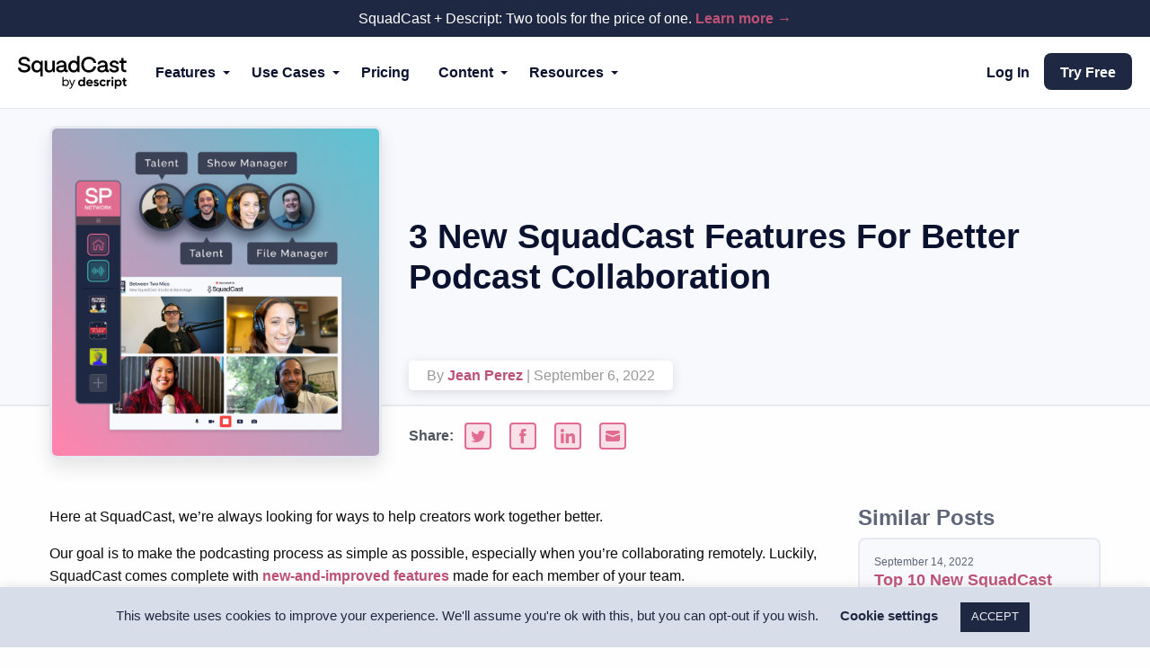

--- FILE ---
content_type: text/html; charset=UTF-8
request_url: https://squadcast.fm/blog/3-new-squadcast-features-for-better-podcast-collaboration/
body_size: 54114
content:

<!doctype html>

  <html class="no-js" lang="en-US">
	<head>
		<meta charset="utf-8">
		
		<!-- Force IE to use the latest rendering engine available -->
		<meta http-equiv="X-UA-Compatible" content="IE=edge"><script type="text/javascript">(window.NREUM||(NREUM={})).init={ajax:{deny_list:["bam.nr-data.net"]},feature_flags:["soft_nav"]};(window.NREUM||(NREUM={})).loader_config={licenseKey:"NRJS-73657c7871a909455a9",applicationID:"1063221007",browserID:"1134200582"};;/*! For license information please see nr-loader-rum-1.308.0.min.js.LICENSE.txt */
(()=>{var e,t,r={163:(e,t,r)=>{"use strict";r.d(t,{j:()=>E});var n=r(384),i=r(1741);var a=r(2555);r(860).K7.genericEvents;const s="experimental.resources",o="register",c=e=>{if(!e||"string"!=typeof e)return!1;try{document.createDocumentFragment().querySelector(e)}catch{return!1}return!0};var d=r(2614),u=r(944),l=r(8122);const f="[data-nr-mask]",g=e=>(0,l.a)(e,(()=>{const e={feature_flags:[],experimental:{allow_registered_children:!1,resources:!1},mask_selector:"*",block_selector:"[data-nr-block]",mask_input_options:{color:!1,date:!1,"datetime-local":!1,email:!1,month:!1,number:!1,range:!1,search:!1,tel:!1,text:!1,time:!1,url:!1,week:!1,textarea:!1,select:!1,password:!0}};return{ajax:{deny_list:void 0,block_internal:!0,enabled:!0,autoStart:!0},api:{get allow_registered_children(){return e.feature_flags.includes(o)||e.experimental.allow_registered_children},set allow_registered_children(t){e.experimental.allow_registered_children=t},duplicate_registered_data:!1},browser_consent_mode:{enabled:!1},distributed_tracing:{enabled:void 0,exclude_newrelic_header:void 0,cors_use_newrelic_header:void 0,cors_use_tracecontext_headers:void 0,allowed_origins:void 0},get feature_flags(){return e.feature_flags},set feature_flags(t){e.feature_flags=t},generic_events:{enabled:!0,autoStart:!0},harvest:{interval:30},jserrors:{enabled:!0,autoStart:!0},logging:{enabled:!0,autoStart:!0},metrics:{enabled:!0,autoStart:!0},obfuscate:void 0,page_action:{enabled:!0},page_view_event:{enabled:!0,autoStart:!0},page_view_timing:{enabled:!0,autoStart:!0},performance:{capture_marks:!1,capture_measures:!1,capture_detail:!0,resources:{get enabled(){return e.feature_flags.includes(s)||e.experimental.resources},set enabled(t){e.experimental.resources=t},asset_types:[],first_party_domains:[],ignore_newrelic:!0}},privacy:{cookies_enabled:!0},proxy:{assets:void 0,beacon:void 0},session:{expiresMs:d.wk,inactiveMs:d.BB},session_replay:{autoStart:!0,enabled:!1,preload:!1,sampling_rate:10,error_sampling_rate:100,collect_fonts:!1,inline_images:!1,fix_stylesheets:!0,mask_all_inputs:!0,get mask_text_selector(){return e.mask_selector},set mask_text_selector(t){c(t)?e.mask_selector="".concat(t,",").concat(f):""===t||null===t?e.mask_selector=f:(0,u.R)(5,t)},get block_class(){return"nr-block"},get ignore_class(){return"nr-ignore"},get mask_text_class(){return"nr-mask"},get block_selector(){return e.block_selector},set block_selector(t){c(t)?e.block_selector+=",".concat(t):""!==t&&(0,u.R)(6,t)},get mask_input_options(){return e.mask_input_options},set mask_input_options(t){t&&"object"==typeof t?e.mask_input_options={...t,password:!0}:(0,u.R)(7,t)}},session_trace:{enabled:!0,autoStart:!0},soft_navigations:{enabled:!0,autoStart:!0},spa:{enabled:!0,autoStart:!0},ssl:void 0,user_actions:{enabled:!0,elementAttributes:["id","className","tagName","type"]}}})());var p=r(6154),m=r(9324);let h=0;const v={buildEnv:m.F3,distMethod:m.Xs,version:m.xv,originTime:p.WN},b={consented:!1},y={appMetadata:{},get consented(){return this.session?.state?.consent||b.consented},set consented(e){b.consented=e},customTransaction:void 0,denyList:void 0,disabled:!1,harvester:void 0,isolatedBacklog:!1,isRecording:!1,loaderType:void 0,maxBytes:3e4,obfuscator:void 0,onerror:void 0,ptid:void 0,releaseIds:{},session:void 0,timeKeeper:void 0,registeredEntities:[],jsAttributesMetadata:{bytes:0},get harvestCount(){return++h}},_=e=>{const t=(0,l.a)(e,y),r=Object.keys(v).reduce((e,t)=>(e[t]={value:v[t],writable:!1,configurable:!0,enumerable:!0},e),{});return Object.defineProperties(t,r)};var w=r(5701);const x=e=>{const t=e.startsWith("http");e+="/",r.p=t?e:"https://"+e};var R=r(7836),k=r(3241);const A={accountID:void 0,trustKey:void 0,agentID:void 0,licenseKey:void 0,applicationID:void 0,xpid:void 0},S=e=>(0,l.a)(e,A),T=new Set;function E(e,t={},r,s){let{init:o,info:c,loader_config:d,runtime:u={},exposed:l=!0}=t;if(!c){const e=(0,n.pV)();o=e.init,c=e.info,d=e.loader_config}e.init=g(o||{}),e.loader_config=S(d||{}),c.jsAttributes??={},p.bv&&(c.jsAttributes.isWorker=!0),e.info=(0,a.D)(c);const f=e.init,m=[c.beacon,c.errorBeacon];T.has(e.agentIdentifier)||(f.proxy.assets&&(x(f.proxy.assets),m.push(f.proxy.assets)),f.proxy.beacon&&m.push(f.proxy.beacon),e.beacons=[...m],function(e){const t=(0,n.pV)();Object.getOwnPropertyNames(i.W.prototype).forEach(r=>{const n=i.W.prototype[r];if("function"!=typeof n||"constructor"===n)return;let a=t[r];e[r]&&!1!==e.exposed&&"micro-agent"!==e.runtime?.loaderType&&(t[r]=(...t)=>{const n=e[r](...t);return a?a(...t):n})})}(e),(0,n.US)("activatedFeatures",w.B)),u.denyList=[...f.ajax.deny_list||[],...f.ajax.block_internal?m:[]],u.ptid=e.agentIdentifier,u.loaderType=r,e.runtime=_(u),T.has(e.agentIdentifier)||(e.ee=R.ee.get(e.agentIdentifier),e.exposed=l,(0,k.W)({agentIdentifier:e.agentIdentifier,drained:!!w.B?.[e.agentIdentifier],type:"lifecycle",name:"initialize",feature:void 0,data:e.config})),T.add(e.agentIdentifier)}},384:(e,t,r)=>{"use strict";r.d(t,{NT:()=>s,US:()=>u,Zm:()=>o,bQ:()=>d,dV:()=>c,pV:()=>l});var n=r(6154),i=r(1863),a=r(1910);const s={beacon:"bam.nr-data.net",errorBeacon:"bam.nr-data.net"};function o(){return n.gm.NREUM||(n.gm.NREUM={}),void 0===n.gm.newrelic&&(n.gm.newrelic=n.gm.NREUM),n.gm.NREUM}function c(){let e=o();return e.o||(e.o={ST:n.gm.setTimeout,SI:n.gm.setImmediate||n.gm.setInterval,CT:n.gm.clearTimeout,XHR:n.gm.XMLHttpRequest,REQ:n.gm.Request,EV:n.gm.Event,PR:n.gm.Promise,MO:n.gm.MutationObserver,FETCH:n.gm.fetch,WS:n.gm.WebSocket},(0,a.i)(...Object.values(e.o))),e}function d(e,t){let r=o();r.initializedAgents??={},t.initializedAt={ms:(0,i.t)(),date:new Date},r.initializedAgents[e]=t}function u(e,t){o()[e]=t}function l(){return function(){let e=o();const t=e.info||{};e.info={beacon:s.beacon,errorBeacon:s.errorBeacon,...t}}(),function(){let e=o();const t=e.init||{};e.init={...t}}(),c(),function(){let e=o();const t=e.loader_config||{};e.loader_config={...t}}(),o()}},782:(e,t,r)=>{"use strict";r.d(t,{T:()=>n});const n=r(860).K7.pageViewTiming},860:(e,t,r)=>{"use strict";r.d(t,{$J:()=>u,K7:()=>c,P3:()=>d,XX:()=>i,Yy:()=>o,df:()=>a,qY:()=>n,v4:()=>s});const n="events",i="jserrors",a="browser/blobs",s="rum",o="browser/logs",c={ajax:"ajax",genericEvents:"generic_events",jserrors:i,logging:"logging",metrics:"metrics",pageAction:"page_action",pageViewEvent:"page_view_event",pageViewTiming:"page_view_timing",sessionReplay:"session_replay",sessionTrace:"session_trace",softNav:"soft_navigations",spa:"spa"},d={[c.pageViewEvent]:1,[c.pageViewTiming]:2,[c.metrics]:3,[c.jserrors]:4,[c.spa]:5,[c.ajax]:6,[c.sessionTrace]:7,[c.softNav]:8,[c.sessionReplay]:9,[c.logging]:10,[c.genericEvents]:11},u={[c.pageViewEvent]:s,[c.pageViewTiming]:n,[c.ajax]:n,[c.spa]:n,[c.softNav]:n,[c.metrics]:i,[c.jserrors]:i,[c.sessionTrace]:a,[c.sessionReplay]:a,[c.logging]:o,[c.genericEvents]:"ins"}},944:(e,t,r)=>{"use strict";r.d(t,{R:()=>i});var n=r(3241);function i(e,t){"function"==typeof console.debug&&(console.debug("New Relic Warning: https://github.com/newrelic/newrelic-browser-agent/blob/main/docs/warning-codes.md#".concat(e),t),(0,n.W)({agentIdentifier:null,drained:null,type:"data",name:"warn",feature:"warn",data:{code:e,secondary:t}}))}},1687:(e,t,r)=>{"use strict";r.d(t,{Ak:()=>d,Ze:()=>f,x3:()=>u});var n=r(3241),i=r(7836),a=r(3606),s=r(860),o=r(2646);const c={};function d(e,t){const r={staged:!1,priority:s.P3[t]||0};l(e),c[e].get(t)||c[e].set(t,r)}function u(e,t){e&&c[e]&&(c[e].get(t)&&c[e].delete(t),p(e,t,!1),c[e].size&&g(e))}function l(e){if(!e)throw new Error("agentIdentifier required");c[e]||(c[e]=new Map)}function f(e="",t="feature",r=!1){if(l(e),!e||!c[e].get(t)||r)return p(e,t);c[e].get(t).staged=!0,g(e)}function g(e){const t=Array.from(c[e]);t.every(([e,t])=>t.staged)&&(t.sort((e,t)=>e[1].priority-t[1].priority),t.forEach(([t])=>{c[e].delete(t),p(e,t)}))}function p(e,t,r=!0){const s=e?i.ee.get(e):i.ee,c=a.i.handlers;if(!s.aborted&&s.backlog&&c){if((0,n.W)({agentIdentifier:e,type:"lifecycle",name:"drain",feature:t}),r){const e=s.backlog[t],r=c[t];if(r){for(let t=0;e&&t<e.length;++t)m(e[t],r);Object.entries(r).forEach(([e,t])=>{Object.values(t||{}).forEach(t=>{t[0]?.on&&t[0]?.context()instanceof o.y&&t[0].on(e,t[1])})})}}s.isolatedBacklog||delete c[t],s.backlog[t]=null,s.emit("drain-"+t,[])}}function m(e,t){var r=e[1];Object.values(t[r]||{}).forEach(t=>{var r=e[0];if(t[0]===r){var n=t[1],i=e[3],a=e[2];n.apply(i,a)}})}},1738:(e,t,r)=>{"use strict";r.d(t,{U:()=>g,Y:()=>f});var n=r(3241),i=r(9908),a=r(1863),s=r(944),o=r(5701),c=r(3969),d=r(8362),u=r(860),l=r(4261);function f(e,t,r,a){const f=a||r;!f||f[e]&&f[e]!==d.d.prototype[e]||(f[e]=function(){(0,i.p)(c.xV,["API/"+e+"/called"],void 0,u.K7.metrics,r.ee),(0,n.W)({agentIdentifier:r.agentIdentifier,drained:!!o.B?.[r.agentIdentifier],type:"data",name:"api",feature:l.Pl+e,data:{}});try{return t.apply(this,arguments)}catch(e){(0,s.R)(23,e)}})}function g(e,t,r,n,s){const o=e.info;null===r?delete o.jsAttributes[t]:o.jsAttributes[t]=r,(s||null===r)&&(0,i.p)(l.Pl+n,[(0,a.t)(),t,r],void 0,"session",e.ee)}},1741:(e,t,r)=>{"use strict";r.d(t,{W:()=>a});var n=r(944),i=r(4261);class a{#e(e,...t){if(this[e]!==a.prototype[e])return this[e](...t);(0,n.R)(35,e)}addPageAction(e,t){return this.#e(i.hG,e,t)}register(e){return this.#e(i.eY,e)}recordCustomEvent(e,t){return this.#e(i.fF,e,t)}setPageViewName(e,t){return this.#e(i.Fw,e,t)}setCustomAttribute(e,t,r){return this.#e(i.cD,e,t,r)}noticeError(e,t){return this.#e(i.o5,e,t)}setUserId(e,t=!1){return this.#e(i.Dl,e,t)}setApplicationVersion(e){return this.#e(i.nb,e)}setErrorHandler(e){return this.#e(i.bt,e)}addRelease(e,t){return this.#e(i.k6,e,t)}log(e,t){return this.#e(i.$9,e,t)}start(){return this.#e(i.d3)}finished(e){return this.#e(i.BL,e)}recordReplay(){return this.#e(i.CH)}pauseReplay(){return this.#e(i.Tb)}addToTrace(e){return this.#e(i.U2,e)}setCurrentRouteName(e){return this.#e(i.PA,e)}interaction(e){return this.#e(i.dT,e)}wrapLogger(e,t,r){return this.#e(i.Wb,e,t,r)}measure(e,t){return this.#e(i.V1,e,t)}consent(e){return this.#e(i.Pv,e)}}},1863:(e,t,r)=>{"use strict";function n(){return Math.floor(performance.now())}r.d(t,{t:()=>n})},1910:(e,t,r)=>{"use strict";r.d(t,{i:()=>a});var n=r(944);const i=new Map;function a(...e){return e.every(e=>{if(i.has(e))return i.get(e);const t="function"==typeof e?e.toString():"",r=t.includes("[native code]"),a=t.includes("nrWrapper");return r||a||(0,n.R)(64,e?.name||t),i.set(e,r),r})}},2555:(e,t,r)=>{"use strict";r.d(t,{D:()=>o,f:()=>s});var n=r(384),i=r(8122);const a={beacon:n.NT.beacon,errorBeacon:n.NT.errorBeacon,licenseKey:void 0,applicationID:void 0,sa:void 0,queueTime:void 0,applicationTime:void 0,ttGuid:void 0,user:void 0,account:void 0,product:void 0,extra:void 0,jsAttributes:{},userAttributes:void 0,atts:void 0,transactionName:void 0,tNamePlain:void 0};function s(e){try{return!!e.licenseKey&&!!e.errorBeacon&&!!e.applicationID}catch(e){return!1}}const o=e=>(0,i.a)(e,a)},2614:(e,t,r)=>{"use strict";r.d(t,{BB:()=>s,H3:()=>n,g:()=>d,iL:()=>c,tS:()=>o,uh:()=>i,wk:()=>a});const n="NRBA",i="SESSION",a=144e5,s=18e5,o={STARTED:"session-started",PAUSE:"session-pause",RESET:"session-reset",RESUME:"session-resume",UPDATE:"session-update"},c={SAME_TAB:"same-tab",CROSS_TAB:"cross-tab"},d={OFF:0,FULL:1,ERROR:2}},2646:(e,t,r)=>{"use strict";r.d(t,{y:()=>n});class n{constructor(e){this.contextId=e}}},2843:(e,t,r)=>{"use strict";r.d(t,{G:()=>a,u:()=>i});var n=r(3878);function i(e,t=!1,r,i){(0,n.DD)("visibilitychange",function(){if(t)return void("hidden"===document.visibilityState&&e());e(document.visibilityState)},r,i)}function a(e,t,r){(0,n.sp)("pagehide",e,t,r)}},3241:(e,t,r)=>{"use strict";r.d(t,{W:()=>a});var n=r(6154);const i="newrelic";function a(e={}){try{n.gm.dispatchEvent(new CustomEvent(i,{detail:e}))}catch(e){}}},3606:(e,t,r)=>{"use strict";r.d(t,{i:()=>a});var n=r(9908);a.on=s;var i=a.handlers={};function a(e,t,r,a){s(a||n.d,i,e,t,r)}function s(e,t,r,i,a){a||(a="feature"),e||(e=n.d);var s=t[a]=t[a]||{};(s[r]=s[r]||[]).push([e,i])}},3878:(e,t,r)=>{"use strict";function n(e,t){return{capture:e,passive:!1,signal:t}}function i(e,t,r=!1,i){window.addEventListener(e,t,n(r,i))}function a(e,t,r=!1,i){document.addEventListener(e,t,n(r,i))}r.d(t,{DD:()=>a,jT:()=>n,sp:()=>i})},3969:(e,t,r)=>{"use strict";r.d(t,{TZ:()=>n,XG:()=>o,rs:()=>i,xV:()=>s,z_:()=>a});const n=r(860).K7.metrics,i="sm",a="cm",s="storeSupportabilityMetrics",o="storeEventMetrics"},4234:(e,t,r)=>{"use strict";r.d(t,{W:()=>a});var n=r(7836),i=r(1687);class a{constructor(e,t){this.agentIdentifier=e,this.ee=n.ee.get(e),this.featureName=t,this.blocked=!1}deregisterDrain(){(0,i.x3)(this.agentIdentifier,this.featureName)}}},4261:(e,t,r)=>{"use strict";r.d(t,{$9:()=>d,BL:()=>o,CH:()=>g,Dl:()=>_,Fw:()=>y,PA:()=>h,Pl:()=>n,Pv:()=>k,Tb:()=>l,U2:()=>a,V1:()=>R,Wb:()=>x,bt:()=>b,cD:()=>v,d3:()=>w,dT:()=>c,eY:()=>p,fF:()=>f,hG:()=>i,k6:()=>s,nb:()=>m,o5:()=>u});const n="api-",i="addPageAction",a="addToTrace",s="addRelease",o="finished",c="interaction",d="log",u="noticeError",l="pauseReplay",f="recordCustomEvent",g="recordReplay",p="register",m="setApplicationVersion",h="setCurrentRouteName",v="setCustomAttribute",b="setErrorHandler",y="setPageViewName",_="setUserId",w="start",x="wrapLogger",R="measure",k="consent"},5289:(e,t,r)=>{"use strict";r.d(t,{GG:()=>s,Qr:()=>c,sB:()=>o});var n=r(3878),i=r(6389);function a(){return"undefined"==typeof document||"complete"===document.readyState}function s(e,t){if(a())return e();const r=(0,i.J)(e),s=setInterval(()=>{a()&&(clearInterval(s),r())},500);(0,n.sp)("load",r,t)}function o(e){if(a())return e();(0,n.DD)("DOMContentLoaded",e)}function c(e){if(a())return e();(0,n.sp)("popstate",e)}},5607:(e,t,r)=>{"use strict";r.d(t,{W:()=>n});const n=(0,r(9566).bz)()},5701:(e,t,r)=>{"use strict";r.d(t,{B:()=>a,t:()=>s});var n=r(3241);const i=new Set,a={};function s(e,t){const r=t.agentIdentifier;a[r]??={},e&&"object"==typeof e&&(i.has(r)||(t.ee.emit("rumresp",[e]),a[r]=e,i.add(r),(0,n.W)({agentIdentifier:r,loaded:!0,drained:!0,type:"lifecycle",name:"load",feature:void 0,data:e})))}},6154:(e,t,r)=>{"use strict";r.d(t,{OF:()=>c,RI:()=>i,WN:()=>u,bv:()=>a,eN:()=>l,gm:()=>s,mw:()=>o,sb:()=>d});var n=r(1863);const i="undefined"!=typeof window&&!!window.document,a="undefined"!=typeof WorkerGlobalScope&&("undefined"!=typeof self&&self instanceof WorkerGlobalScope&&self.navigator instanceof WorkerNavigator||"undefined"!=typeof globalThis&&globalThis instanceof WorkerGlobalScope&&globalThis.navigator instanceof WorkerNavigator),s=i?window:"undefined"!=typeof WorkerGlobalScope&&("undefined"!=typeof self&&self instanceof WorkerGlobalScope&&self||"undefined"!=typeof globalThis&&globalThis instanceof WorkerGlobalScope&&globalThis),o=Boolean("hidden"===s?.document?.visibilityState),c=/iPad|iPhone|iPod/.test(s.navigator?.userAgent),d=c&&"undefined"==typeof SharedWorker,u=((()=>{const e=s.navigator?.userAgent?.match(/Firefox[/\s](\d+\.\d+)/);Array.isArray(e)&&e.length>=2&&e[1]})(),Date.now()-(0,n.t)()),l=()=>"undefined"!=typeof PerformanceNavigationTiming&&s?.performance?.getEntriesByType("navigation")?.[0]?.responseStart},6389:(e,t,r)=>{"use strict";function n(e,t=500,r={}){const n=r?.leading||!1;let i;return(...r)=>{n&&void 0===i&&(e.apply(this,r),i=setTimeout(()=>{i=clearTimeout(i)},t)),n||(clearTimeout(i),i=setTimeout(()=>{e.apply(this,r)},t))}}function i(e){let t=!1;return(...r)=>{t||(t=!0,e.apply(this,r))}}r.d(t,{J:()=>i,s:()=>n})},6630:(e,t,r)=>{"use strict";r.d(t,{T:()=>n});const n=r(860).K7.pageViewEvent},7699:(e,t,r)=>{"use strict";r.d(t,{It:()=>a,KC:()=>o,No:()=>i,qh:()=>s});var n=r(860);const i=16e3,a=1e6,s="SESSION_ERROR",o={[n.K7.logging]:!0,[n.K7.genericEvents]:!1,[n.K7.jserrors]:!1,[n.K7.ajax]:!1}},7836:(e,t,r)=>{"use strict";r.d(t,{P:()=>o,ee:()=>c});var n=r(384),i=r(8990),a=r(2646),s=r(5607);const o="nr@context:".concat(s.W),c=function e(t,r){var n={},s={},u={},l=!1;try{l=16===r.length&&d.initializedAgents?.[r]?.runtime.isolatedBacklog}catch(e){}var f={on:p,addEventListener:p,removeEventListener:function(e,t){var r=n[e];if(!r)return;for(var i=0;i<r.length;i++)r[i]===t&&r.splice(i,1)},emit:function(e,r,n,i,a){!1!==a&&(a=!0);if(c.aborted&&!i)return;t&&a&&t.emit(e,r,n);var o=g(n);m(e).forEach(e=>{e.apply(o,r)});var d=v()[s[e]];d&&d.push([f,e,r,o]);return o},get:h,listeners:m,context:g,buffer:function(e,t){const r=v();if(t=t||"feature",f.aborted)return;Object.entries(e||{}).forEach(([e,n])=>{s[n]=t,t in r||(r[t]=[])})},abort:function(){f._aborted=!0,Object.keys(f.backlog).forEach(e=>{delete f.backlog[e]})},isBuffering:function(e){return!!v()[s[e]]},debugId:r,backlog:l?{}:t&&"object"==typeof t.backlog?t.backlog:{},isolatedBacklog:l};return Object.defineProperty(f,"aborted",{get:()=>{let e=f._aborted||!1;return e||(t&&(e=t.aborted),e)}}),f;function g(e){return e&&e instanceof a.y?e:e?(0,i.I)(e,o,()=>new a.y(o)):new a.y(o)}function p(e,t){n[e]=m(e).concat(t)}function m(e){return n[e]||[]}function h(t){return u[t]=u[t]||e(f,t)}function v(){return f.backlog}}(void 0,"globalEE"),d=(0,n.Zm)();d.ee||(d.ee=c)},8122:(e,t,r)=>{"use strict";r.d(t,{a:()=>i});var n=r(944);function i(e,t){try{if(!e||"object"!=typeof e)return(0,n.R)(3);if(!t||"object"!=typeof t)return(0,n.R)(4);const r=Object.create(Object.getPrototypeOf(t),Object.getOwnPropertyDescriptors(t)),a=0===Object.keys(r).length?e:r;for(let s in a)if(void 0!==e[s])try{if(null===e[s]){r[s]=null;continue}Array.isArray(e[s])&&Array.isArray(t[s])?r[s]=Array.from(new Set([...e[s],...t[s]])):"object"==typeof e[s]&&"object"==typeof t[s]?r[s]=i(e[s],t[s]):r[s]=e[s]}catch(e){r[s]||(0,n.R)(1,e)}return r}catch(e){(0,n.R)(2,e)}}},8362:(e,t,r)=>{"use strict";r.d(t,{d:()=>a});var n=r(9566),i=r(1741);class a extends i.W{agentIdentifier=(0,n.LA)(16)}},8374:(e,t,r)=>{r.nc=(()=>{try{return document?.currentScript?.nonce}catch(e){}return""})()},8990:(e,t,r)=>{"use strict";r.d(t,{I:()=>i});var n=Object.prototype.hasOwnProperty;function i(e,t,r){if(n.call(e,t))return e[t];var i=r();if(Object.defineProperty&&Object.keys)try{return Object.defineProperty(e,t,{value:i,writable:!0,enumerable:!1}),i}catch(e){}return e[t]=i,i}},9324:(e,t,r)=>{"use strict";r.d(t,{F3:()=>i,Xs:()=>a,xv:()=>n});const n="1.308.0",i="PROD",a="CDN"},9566:(e,t,r)=>{"use strict";r.d(t,{LA:()=>o,bz:()=>s});var n=r(6154);const i="xxxxxxxx-xxxx-4xxx-yxxx-xxxxxxxxxxxx";function a(e,t){return e?15&e[t]:16*Math.random()|0}function s(){const e=n.gm?.crypto||n.gm?.msCrypto;let t,r=0;return e&&e.getRandomValues&&(t=e.getRandomValues(new Uint8Array(30))),i.split("").map(e=>"x"===e?a(t,r++).toString(16):"y"===e?(3&a()|8).toString(16):e).join("")}function o(e){const t=n.gm?.crypto||n.gm?.msCrypto;let r,i=0;t&&t.getRandomValues&&(r=t.getRandomValues(new Uint8Array(e)));const s=[];for(var o=0;o<e;o++)s.push(a(r,i++).toString(16));return s.join("")}},9908:(e,t,r)=>{"use strict";r.d(t,{d:()=>n,p:()=>i});var n=r(7836).ee.get("handle");function i(e,t,r,i,a){a?(a.buffer([e],i),a.emit(e,t,r)):(n.buffer([e],i),n.emit(e,t,r))}}},n={};function i(e){var t=n[e];if(void 0!==t)return t.exports;var a=n[e]={exports:{}};return r[e](a,a.exports,i),a.exports}i.m=r,i.d=(e,t)=>{for(var r in t)i.o(t,r)&&!i.o(e,r)&&Object.defineProperty(e,r,{enumerable:!0,get:t[r]})},i.f={},i.e=e=>Promise.all(Object.keys(i.f).reduce((t,r)=>(i.f[r](e,t),t),[])),i.u=e=>"nr-rum-1.308.0.min.js",i.o=(e,t)=>Object.prototype.hasOwnProperty.call(e,t),e={},t="NRBA-1.308.0.PROD:",i.l=(r,n,a,s)=>{if(e[r])e[r].push(n);else{var o,c;if(void 0!==a)for(var d=document.getElementsByTagName("script"),u=0;u<d.length;u++){var l=d[u];if(l.getAttribute("src")==r||l.getAttribute("data-webpack")==t+a){o=l;break}}if(!o){c=!0;var f={296:"sha512-+MIMDsOcckGXa1EdWHqFNv7P+JUkd5kQwCBr3KE6uCvnsBNUrdSt4a/3/L4j4TxtnaMNjHpza2/erNQbpacJQA=="};(o=document.createElement("script")).charset="utf-8",i.nc&&o.setAttribute("nonce",i.nc),o.setAttribute("data-webpack",t+a),o.src=r,0!==o.src.indexOf(window.location.origin+"/")&&(o.crossOrigin="anonymous"),f[s]&&(o.integrity=f[s])}e[r]=[n];var g=(t,n)=>{o.onerror=o.onload=null,clearTimeout(p);var i=e[r];if(delete e[r],o.parentNode&&o.parentNode.removeChild(o),i&&i.forEach(e=>e(n)),t)return t(n)},p=setTimeout(g.bind(null,void 0,{type:"timeout",target:o}),12e4);o.onerror=g.bind(null,o.onerror),o.onload=g.bind(null,o.onload),c&&document.head.appendChild(o)}},i.r=e=>{"undefined"!=typeof Symbol&&Symbol.toStringTag&&Object.defineProperty(e,Symbol.toStringTag,{value:"Module"}),Object.defineProperty(e,"__esModule",{value:!0})},i.p="https://js-agent.newrelic.com/",(()=>{var e={374:0,840:0};i.f.j=(t,r)=>{var n=i.o(e,t)?e[t]:void 0;if(0!==n)if(n)r.push(n[2]);else{var a=new Promise((r,i)=>n=e[t]=[r,i]);r.push(n[2]=a);var s=i.p+i.u(t),o=new Error;i.l(s,r=>{if(i.o(e,t)&&(0!==(n=e[t])&&(e[t]=void 0),n)){var a=r&&("load"===r.type?"missing":r.type),s=r&&r.target&&r.target.src;o.message="Loading chunk "+t+" failed: ("+a+": "+s+")",o.name="ChunkLoadError",o.type=a,o.request=s,n[1](o)}},"chunk-"+t,t)}};var t=(t,r)=>{var n,a,[s,o,c]=r,d=0;if(s.some(t=>0!==e[t])){for(n in o)i.o(o,n)&&(i.m[n]=o[n]);if(c)c(i)}for(t&&t(r);d<s.length;d++)a=s[d],i.o(e,a)&&e[a]&&e[a][0](),e[a]=0},r=self["webpackChunk:NRBA-1.308.0.PROD"]=self["webpackChunk:NRBA-1.308.0.PROD"]||[];r.forEach(t.bind(null,0)),r.push=t.bind(null,r.push.bind(r))})(),(()=>{"use strict";i(8374);var e=i(8362),t=i(860);const r=Object.values(t.K7);var n=i(163);var a=i(9908),s=i(1863),o=i(4261),c=i(1738);var d=i(1687),u=i(4234),l=i(5289),f=i(6154),g=i(944),p=i(384);const m=e=>f.RI&&!0===e?.privacy.cookies_enabled;function h(e){return!!(0,p.dV)().o.MO&&m(e)&&!0===e?.session_trace.enabled}var v=i(6389),b=i(7699);class y extends u.W{constructor(e,t){super(e.agentIdentifier,t),this.agentRef=e,this.abortHandler=void 0,this.featAggregate=void 0,this.loadedSuccessfully=void 0,this.onAggregateImported=new Promise(e=>{this.loadedSuccessfully=e}),this.deferred=Promise.resolve(),!1===e.init[this.featureName].autoStart?this.deferred=new Promise((t,r)=>{this.ee.on("manual-start-all",(0,v.J)(()=>{(0,d.Ak)(e.agentIdentifier,this.featureName),t()}))}):(0,d.Ak)(e.agentIdentifier,t)}importAggregator(e,t,r={}){if(this.featAggregate)return;const n=async()=>{let n;await this.deferred;try{if(m(e.init)){const{setupAgentSession:t}=await i.e(296).then(i.bind(i,3305));n=t(e)}}catch(e){(0,g.R)(20,e),this.ee.emit("internal-error",[e]),(0,a.p)(b.qh,[e],void 0,this.featureName,this.ee)}try{if(!this.#t(this.featureName,n,e.init))return(0,d.Ze)(this.agentIdentifier,this.featureName),void this.loadedSuccessfully(!1);const{Aggregate:i}=await t();this.featAggregate=new i(e,r),e.runtime.harvester.initializedAggregates.push(this.featAggregate),this.loadedSuccessfully(!0)}catch(e){(0,g.R)(34,e),this.abortHandler?.(),(0,d.Ze)(this.agentIdentifier,this.featureName,!0),this.loadedSuccessfully(!1),this.ee&&this.ee.abort()}};f.RI?(0,l.GG)(()=>n(),!0):n()}#t(e,r,n){if(this.blocked)return!1;switch(e){case t.K7.sessionReplay:return h(n)&&!!r;case t.K7.sessionTrace:return!!r;default:return!0}}}var _=i(6630),w=i(2614),x=i(3241);class R extends y{static featureName=_.T;constructor(e){var t;super(e,_.T),this.setupInspectionEvents(e.agentIdentifier),t=e,(0,c.Y)(o.Fw,function(e,r){"string"==typeof e&&("/"!==e.charAt(0)&&(e="/"+e),t.runtime.customTransaction=(r||"http://custom.transaction")+e,(0,a.p)(o.Pl+o.Fw,[(0,s.t)()],void 0,void 0,t.ee))},t),this.importAggregator(e,()=>i.e(296).then(i.bind(i,3943)))}setupInspectionEvents(e){const t=(t,r)=>{t&&(0,x.W)({agentIdentifier:e,timeStamp:t.timeStamp,loaded:"complete"===t.target.readyState,type:"window",name:r,data:t.target.location+""})};(0,l.sB)(e=>{t(e,"DOMContentLoaded")}),(0,l.GG)(e=>{t(e,"load")}),(0,l.Qr)(e=>{t(e,"navigate")}),this.ee.on(w.tS.UPDATE,(t,r)=>{(0,x.W)({agentIdentifier:e,type:"lifecycle",name:"session",data:r})})}}class k extends e.d{constructor(e){var t;(super(),f.gm)?(this.features={},(0,p.bQ)(this.agentIdentifier,this),this.desiredFeatures=new Set(e.features||[]),this.desiredFeatures.add(R),(0,n.j)(this,e,e.loaderType||"agent"),t=this,(0,c.Y)(o.cD,function(e,r,n=!1){if("string"==typeof e){if(["string","number","boolean"].includes(typeof r)||null===r)return(0,c.U)(t,e,r,o.cD,n);(0,g.R)(40,typeof r)}else(0,g.R)(39,typeof e)},t),function(e){(0,c.Y)(o.Dl,function(t,r=!1){if("string"!=typeof t&&null!==t)return void(0,g.R)(41,typeof t);const n=e.info.jsAttributes["enduser.id"];r&&null!=n&&n!==t?(0,a.p)(o.Pl+"setUserIdAndResetSession",[t],void 0,"session",e.ee):(0,c.U)(e,"enduser.id",t,o.Dl,!0)},e)}(this),function(e){(0,c.Y)(o.nb,function(t){if("string"==typeof t||null===t)return(0,c.U)(e,"application.version",t,o.nb,!1);(0,g.R)(42,typeof t)},e)}(this),function(e){(0,c.Y)(o.d3,function(){e.ee.emit("manual-start-all")},e)}(this),function(e){(0,c.Y)(o.Pv,function(t=!0){if("boolean"==typeof t){if((0,a.p)(o.Pl+o.Pv,[t],void 0,"session",e.ee),e.runtime.consented=t,t){const t=e.features.page_view_event;t.onAggregateImported.then(e=>{const r=t.featAggregate;e&&!r.sentRum&&r.sendRum()})}}else(0,g.R)(65,typeof t)},e)}(this),this.run()):(0,g.R)(21)}get config(){return{info:this.info,init:this.init,loader_config:this.loader_config,runtime:this.runtime}}get api(){return this}run(){try{const e=function(e){const t={};return r.forEach(r=>{t[r]=!!e[r]?.enabled}),t}(this.init),n=[...this.desiredFeatures];n.sort((e,r)=>t.P3[e.featureName]-t.P3[r.featureName]),n.forEach(r=>{if(!e[r.featureName]&&r.featureName!==t.K7.pageViewEvent)return;if(r.featureName===t.K7.spa)return void(0,g.R)(67);const n=function(e){switch(e){case t.K7.ajax:return[t.K7.jserrors];case t.K7.sessionTrace:return[t.K7.ajax,t.K7.pageViewEvent];case t.K7.sessionReplay:return[t.K7.sessionTrace];case t.K7.pageViewTiming:return[t.K7.pageViewEvent];default:return[]}}(r.featureName).filter(e=>!(e in this.features));n.length>0&&(0,g.R)(36,{targetFeature:r.featureName,missingDependencies:n}),this.features[r.featureName]=new r(this)})}catch(e){(0,g.R)(22,e);for(const e in this.features)this.features[e].abortHandler?.();const t=(0,p.Zm)();delete t.initializedAgents[this.agentIdentifier]?.features,delete this.sharedAggregator;return t.ee.get(this.agentIdentifier).abort(),!1}}}var A=i(2843),S=i(782);class T extends y{static featureName=S.T;constructor(e){super(e,S.T),f.RI&&((0,A.u)(()=>(0,a.p)("docHidden",[(0,s.t)()],void 0,S.T,this.ee),!0),(0,A.G)(()=>(0,a.p)("winPagehide",[(0,s.t)()],void 0,S.T,this.ee)),this.importAggregator(e,()=>i.e(296).then(i.bind(i,2117))))}}var E=i(3969);class I extends y{static featureName=E.TZ;constructor(e){super(e,E.TZ),f.RI&&document.addEventListener("securitypolicyviolation",e=>{(0,a.p)(E.xV,["Generic/CSPViolation/Detected"],void 0,this.featureName,this.ee)}),this.importAggregator(e,()=>i.e(296).then(i.bind(i,9623)))}}new k({features:[R,T,I],loaderType:"lite"})})()})();</script>

		<!-- Mobile Meta -->
		<meta name="viewport" content="width=device-width, initial-scale=1.0">
		<meta class="foundation-mq">
		
		<!-- If Site Icon isn't set in customizer -->
		
		<!-- Global site tag (gtag.js) - Google Analytics -->
		<!-- <script async src="https://www.googletagmanager.com/gtag/js?id=UA-96362323-1"></script>
		<script>
		window.dataLayer = window.dataLayer || [];
		function gtag(){dataLayer.push(arguments);}
		gtag('js', new Date());

		gtag('config', 'UA-96362323-1');
		</script> -->

		
		<title>3 New SquadCast Features for Better Podcast Collaboration  - SquadCast.fm 🎙️✨🎙️</title>
<meta name='robots' content='max-image-preview:large' />
<link rel='dns-prefetch' href='//squadcast.fm' />
<link rel='dns-prefetch' href='//www.googletagmanager.com' />
<link rel='dns-prefetch' href='//unpkg.com' />
<link rel='dns-prefetch' href='//ajax.googleapis.com' />
<link rel='dns-prefetch' href='//apis.google.com' />
<link rel='dns-prefetch' href='//google-analytics.com' />
<link rel='dns-prefetch' href='//www.google-analytics.com' />
<link rel='dns-prefetch' href='//ssl.google-analytics.com' />
<link rel='dns-prefetch' href='//youtube.com' />
<link href='https://player.vimeo.com' rel='preconnect' />
<link href='https://i.vimeocdn.com' rel='preconnect' />
<link href='https://f.vimeocdn.com' rel='preconnect' />
<link rel="alternate" type="application/rss+xml" title="SquadCast.fm 🎙️✨🎙️ &raquo; Feed" href="https://squadcast.fm/feed/" />
<link rel="alternate" type="application/rss+xml" title="SquadCast.fm 🎙️✨🎙️ &raquo; Comments Feed" href="https://squadcast.fm/comments/feed/" />
<script type="text/javascript">
/* <![CDATA[ */
window._wpemojiSettings = {"baseUrl":"https:\/\/s.w.org\/images\/core\/emoji\/15.0.3\/72x72\/","ext":".png","svgUrl":"https:\/\/s.w.org\/images\/core\/emoji\/15.0.3\/svg\/","svgExt":".svg","source":{"concatemoji":"https:\/\/squadcast.fm\/wp-includes\/js\/wp-emoji-release.min.js"}};
/*! This file is auto-generated */
!function(i,n){var o,s,e;function c(e){try{var t={supportTests:e,timestamp:(new Date).valueOf()};sessionStorage.setItem(o,JSON.stringify(t))}catch(e){}}function p(e,t,n){e.clearRect(0,0,e.canvas.width,e.canvas.height),e.fillText(t,0,0);var t=new Uint32Array(e.getImageData(0,0,e.canvas.width,e.canvas.height).data),r=(e.clearRect(0,0,e.canvas.width,e.canvas.height),e.fillText(n,0,0),new Uint32Array(e.getImageData(0,0,e.canvas.width,e.canvas.height).data));return t.every(function(e,t){return e===r[t]})}function u(e,t,n){switch(t){case"flag":return n(e,"\ud83c\udff3\ufe0f\u200d\u26a7\ufe0f","\ud83c\udff3\ufe0f\u200b\u26a7\ufe0f")?!1:!n(e,"\ud83c\uddfa\ud83c\uddf3","\ud83c\uddfa\u200b\ud83c\uddf3")&&!n(e,"\ud83c\udff4\udb40\udc67\udb40\udc62\udb40\udc65\udb40\udc6e\udb40\udc67\udb40\udc7f","\ud83c\udff4\u200b\udb40\udc67\u200b\udb40\udc62\u200b\udb40\udc65\u200b\udb40\udc6e\u200b\udb40\udc67\u200b\udb40\udc7f");case"emoji":return!n(e,"\ud83d\udc26\u200d\u2b1b","\ud83d\udc26\u200b\u2b1b")}return!1}function f(e,t,n){var r="undefined"!=typeof WorkerGlobalScope&&self instanceof WorkerGlobalScope?new OffscreenCanvas(300,150):i.createElement("canvas"),a=r.getContext("2d",{willReadFrequently:!0}),o=(a.textBaseline="top",a.font="600 32px Arial",{});return e.forEach(function(e){o[e]=t(a,e,n)}),o}function t(e){var t=i.createElement("script");t.src=e,t.defer=!0,i.head.appendChild(t)}"undefined"!=typeof Promise&&(o="wpEmojiSettingsSupports",s=["flag","emoji"],n.supports={everything:!0,everythingExceptFlag:!0},e=new Promise(function(e){i.addEventListener("DOMContentLoaded",e,{once:!0})}),new Promise(function(t){var n=function(){try{var e=JSON.parse(sessionStorage.getItem(o));if("object"==typeof e&&"number"==typeof e.timestamp&&(new Date).valueOf()<e.timestamp+604800&&"object"==typeof e.supportTests)return e.supportTests}catch(e){}return null}();if(!n){if("undefined"!=typeof Worker&&"undefined"!=typeof OffscreenCanvas&&"undefined"!=typeof URL&&URL.createObjectURL&&"undefined"!=typeof Blob)try{var e="postMessage("+f.toString()+"("+[JSON.stringify(s),u.toString(),p.toString()].join(",")+"));",r=new Blob([e],{type:"text/javascript"}),a=new Worker(URL.createObjectURL(r),{name:"wpTestEmojiSupports"});return void(a.onmessage=function(e){c(n=e.data),a.terminate(),t(n)})}catch(e){}c(n=f(s,u,p))}t(n)}).then(function(e){for(var t in e)n.supports[t]=e[t],n.supports.everything=n.supports.everything&&n.supports[t],"flag"!==t&&(n.supports.everythingExceptFlag=n.supports.everythingExceptFlag&&n.supports[t]);n.supports.everythingExceptFlag=n.supports.everythingExceptFlag&&!n.supports.flag,n.DOMReady=!1,n.readyCallback=function(){n.DOMReady=!0}}).then(function(){return e}).then(function(){var e;n.supports.everything||(n.readyCallback(),(e=n.source||{}).concatemoji?t(e.concatemoji):e.wpemoji&&e.twemoji&&(t(e.twemoji),t(e.wpemoji)))}))}((window,document),window._wpemojiSettings);
/* ]]> */
</script>
<style id='wp-emoji-styles-inline-css' type='text/css'>

	img.wp-smiley, img.emoji {
		display: inline !important;
		border: none !important;
		box-shadow: none !important;
		height: 1em !important;
		width: 1em !important;
		margin: 0 0.07em !important;
		vertical-align: -0.1em !important;
		background: none !important;
		padding: 0 !important;
	}
</style>
<style id='global-styles-inline-css' type='text/css'>
body{--wp--preset--color--black: #000000;--wp--preset--color--cyan-bluish-gray: #abb8c3;--wp--preset--color--white: #ffffff;--wp--preset--color--pale-pink: #f78da7;--wp--preset--color--vivid-red: #cf2e2e;--wp--preset--color--luminous-vivid-orange: #ff6900;--wp--preset--color--luminous-vivid-amber: #fcb900;--wp--preset--color--light-green-cyan: #7bdcb5;--wp--preset--color--vivid-green-cyan: #00d084;--wp--preset--color--pale-cyan-blue: #8ed1fc;--wp--preset--color--vivid-cyan-blue: #0693e3;--wp--preset--color--vivid-purple: #9b51e0;--wp--preset--gradient--vivid-cyan-blue-to-vivid-purple: linear-gradient(135deg,rgba(6,147,227,1) 0%,rgb(155,81,224) 100%);--wp--preset--gradient--light-green-cyan-to-vivid-green-cyan: linear-gradient(135deg,rgb(122,220,180) 0%,rgb(0,208,130) 100%);--wp--preset--gradient--luminous-vivid-amber-to-luminous-vivid-orange: linear-gradient(135deg,rgba(252,185,0,1) 0%,rgba(255,105,0,1) 100%);--wp--preset--gradient--luminous-vivid-orange-to-vivid-red: linear-gradient(135deg,rgba(255,105,0,1) 0%,rgb(207,46,46) 100%);--wp--preset--gradient--very-light-gray-to-cyan-bluish-gray: linear-gradient(135deg,rgb(238,238,238) 0%,rgb(169,184,195) 100%);--wp--preset--gradient--cool-to-warm-spectrum: linear-gradient(135deg,rgb(74,234,220) 0%,rgb(151,120,209) 20%,rgb(207,42,186) 40%,rgb(238,44,130) 60%,rgb(251,105,98) 80%,rgb(254,248,76) 100%);--wp--preset--gradient--blush-light-purple: linear-gradient(135deg,rgb(255,206,236) 0%,rgb(152,150,240) 100%);--wp--preset--gradient--blush-bordeaux: linear-gradient(135deg,rgb(254,205,165) 0%,rgb(254,45,45) 50%,rgb(107,0,62) 100%);--wp--preset--gradient--luminous-dusk: linear-gradient(135deg,rgb(255,203,112) 0%,rgb(199,81,192) 50%,rgb(65,88,208) 100%);--wp--preset--gradient--pale-ocean: linear-gradient(135deg,rgb(255,245,203) 0%,rgb(182,227,212) 50%,rgb(51,167,181) 100%);--wp--preset--gradient--electric-grass: linear-gradient(135deg,rgb(202,248,128) 0%,rgb(113,206,126) 100%);--wp--preset--gradient--midnight: linear-gradient(135deg,rgb(2,3,129) 0%,rgb(40,116,252) 100%);--wp--preset--font-size--small: 13px;--wp--preset--font-size--medium: 20px;--wp--preset--font-size--large: 36px;--wp--preset--font-size--x-large: 42px;--wp--preset--spacing--20: 0.44rem;--wp--preset--spacing--30: 0.67rem;--wp--preset--spacing--40: 1rem;--wp--preset--spacing--50: 1.5rem;--wp--preset--spacing--60: 2.25rem;--wp--preset--spacing--70: 3.38rem;--wp--preset--spacing--80: 5.06rem;--wp--preset--shadow--natural: 6px 6px 9px rgba(0, 0, 0, 0.2);--wp--preset--shadow--deep: 12px 12px 50px rgba(0, 0, 0, 0.4);--wp--preset--shadow--sharp: 6px 6px 0px rgba(0, 0, 0, 0.2);--wp--preset--shadow--outlined: 6px 6px 0px -3px rgba(255, 255, 255, 1), 6px 6px rgba(0, 0, 0, 1);--wp--preset--shadow--crisp: 6px 6px 0px rgba(0, 0, 0, 1);}:where(.is-layout-flex){gap: 0.5em;}:where(.is-layout-grid){gap: 0.5em;}body .is-layout-flex{display: flex;}body .is-layout-flex{flex-wrap: wrap;align-items: center;}body .is-layout-flex > *{margin: 0;}body .is-layout-grid{display: grid;}body .is-layout-grid > *{margin: 0;}:where(.wp-block-columns.is-layout-flex){gap: 2em;}:where(.wp-block-columns.is-layout-grid){gap: 2em;}:where(.wp-block-post-template.is-layout-flex){gap: 1.25em;}:where(.wp-block-post-template.is-layout-grid){gap: 1.25em;}.has-black-color{color: var(--wp--preset--color--black) !important;}.has-cyan-bluish-gray-color{color: var(--wp--preset--color--cyan-bluish-gray) !important;}.has-white-color{color: var(--wp--preset--color--white) !important;}.has-pale-pink-color{color: var(--wp--preset--color--pale-pink) !important;}.has-vivid-red-color{color: var(--wp--preset--color--vivid-red) !important;}.has-luminous-vivid-orange-color{color: var(--wp--preset--color--luminous-vivid-orange) !important;}.has-luminous-vivid-amber-color{color: var(--wp--preset--color--luminous-vivid-amber) !important;}.has-light-green-cyan-color{color: var(--wp--preset--color--light-green-cyan) !important;}.has-vivid-green-cyan-color{color: var(--wp--preset--color--vivid-green-cyan) !important;}.has-pale-cyan-blue-color{color: var(--wp--preset--color--pale-cyan-blue) !important;}.has-vivid-cyan-blue-color{color: var(--wp--preset--color--vivid-cyan-blue) !important;}.has-vivid-purple-color{color: var(--wp--preset--color--vivid-purple) !important;}.has-black-background-color{background-color: var(--wp--preset--color--black) !important;}.has-cyan-bluish-gray-background-color{background-color: var(--wp--preset--color--cyan-bluish-gray) !important;}.has-white-background-color{background-color: var(--wp--preset--color--white) !important;}.has-pale-pink-background-color{background-color: var(--wp--preset--color--pale-pink) !important;}.has-vivid-red-background-color{background-color: var(--wp--preset--color--vivid-red) !important;}.has-luminous-vivid-orange-background-color{background-color: var(--wp--preset--color--luminous-vivid-orange) !important;}.has-luminous-vivid-amber-background-color{background-color: var(--wp--preset--color--luminous-vivid-amber) !important;}.has-light-green-cyan-background-color{background-color: var(--wp--preset--color--light-green-cyan) !important;}.has-vivid-green-cyan-background-color{background-color: var(--wp--preset--color--vivid-green-cyan) !important;}.has-pale-cyan-blue-background-color{background-color: var(--wp--preset--color--pale-cyan-blue) !important;}.has-vivid-cyan-blue-background-color{background-color: var(--wp--preset--color--vivid-cyan-blue) !important;}.has-vivid-purple-background-color{background-color: var(--wp--preset--color--vivid-purple) !important;}.has-black-border-color{border-color: var(--wp--preset--color--black) !important;}.has-cyan-bluish-gray-border-color{border-color: var(--wp--preset--color--cyan-bluish-gray) !important;}.has-white-border-color{border-color: var(--wp--preset--color--white) !important;}.has-pale-pink-border-color{border-color: var(--wp--preset--color--pale-pink) !important;}.has-vivid-red-border-color{border-color: var(--wp--preset--color--vivid-red) !important;}.has-luminous-vivid-orange-border-color{border-color: var(--wp--preset--color--luminous-vivid-orange) !important;}.has-luminous-vivid-amber-border-color{border-color: var(--wp--preset--color--luminous-vivid-amber) !important;}.has-light-green-cyan-border-color{border-color: var(--wp--preset--color--light-green-cyan) !important;}.has-vivid-green-cyan-border-color{border-color: var(--wp--preset--color--vivid-green-cyan) !important;}.has-pale-cyan-blue-border-color{border-color: var(--wp--preset--color--pale-cyan-blue) !important;}.has-vivid-cyan-blue-border-color{border-color: var(--wp--preset--color--vivid-cyan-blue) !important;}.has-vivid-purple-border-color{border-color: var(--wp--preset--color--vivid-purple) !important;}.has-vivid-cyan-blue-to-vivid-purple-gradient-background{background: var(--wp--preset--gradient--vivid-cyan-blue-to-vivid-purple) !important;}.has-light-green-cyan-to-vivid-green-cyan-gradient-background{background: var(--wp--preset--gradient--light-green-cyan-to-vivid-green-cyan) !important;}.has-luminous-vivid-amber-to-luminous-vivid-orange-gradient-background{background: var(--wp--preset--gradient--luminous-vivid-amber-to-luminous-vivid-orange) !important;}.has-luminous-vivid-orange-to-vivid-red-gradient-background{background: var(--wp--preset--gradient--luminous-vivid-orange-to-vivid-red) !important;}.has-very-light-gray-to-cyan-bluish-gray-gradient-background{background: var(--wp--preset--gradient--very-light-gray-to-cyan-bluish-gray) !important;}.has-cool-to-warm-spectrum-gradient-background{background: var(--wp--preset--gradient--cool-to-warm-spectrum) !important;}.has-blush-light-purple-gradient-background{background: var(--wp--preset--gradient--blush-light-purple) !important;}.has-blush-bordeaux-gradient-background{background: var(--wp--preset--gradient--blush-bordeaux) !important;}.has-luminous-dusk-gradient-background{background: var(--wp--preset--gradient--luminous-dusk) !important;}.has-pale-ocean-gradient-background{background: var(--wp--preset--gradient--pale-ocean) !important;}.has-electric-grass-gradient-background{background: var(--wp--preset--gradient--electric-grass) !important;}.has-midnight-gradient-background{background: var(--wp--preset--gradient--midnight) !important;}.has-small-font-size{font-size: var(--wp--preset--font-size--small) !important;}.has-medium-font-size{font-size: var(--wp--preset--font-size--medium) !important;}.has-large-font-size{font-size: var(--wp--preset--font-size--large) !important;}.has-x-large-font-size{font-size: var(--wp--preset--font-size--x-large) !important;}
.wp-block-navigation a:where(:not(.wp-element-button)){color: inherit;}
:where(.wp-block-post-template.is-layout-flex){gap: 1.25em;}:where(.wp-block-post-template.is-layout-grid){gap: 1.25em;}
:where(.wp-block-columns.is-layout-flex){gap: 2em;}:where(.wp-block-columns.is-layout-grid){gap: 2em;}
.wp-block-pullquote{font-size: 1.5em;line-height: 1.6;}
</style>
<link rel='stylesheet' id='cookie-law-info-css' href='https://squadcast.fm/wp-content/uploads/hummingbird-assets/6ddc11a08352a354e4a77dc3d05138fb.css' type='text/css' media='all' />
<link rel='stylesheet' id='cookie-law-info-gdpr-css' href='https://squadcast.fm/wp-content/uploads/hummingbird-assets/8068121e1a5a58588a1fbc2890e92167.css' type='text/css' media='all' />
<link rel='stylesheet' id='foundation-css-css' href='https://squadcast.fm/wp-content/themes/SquadStack/foundation-sites/dist/css/foundation.min.css' type='text/css' media='all' />
<link rel='stylesheet' id='custom-new-css-css' href='https://squadcast.fm/wp-content/uploads/hummingbird-assets/8e98f94cd9fedcc9b42a62f3eb519c86.css' type='text/css' media='all' />
<link rel='stylesheet' id='site-css-css' href='https://squadcast.fm/wp-content/uploads/hummingbird-assets/aa7ad7c0000f881db56265f983403372.css' type='text/css' media='all' />
<script type="text/javascript" src="https://squadcast.fm/wp-includes/js/jquery/jquery.min.js" id="jquery-core-js"></script>
<script type="text/javascript" id="cookie-law-info-js-extra">
/* <![CDATA[ */
var Cli_Data = {"nn_cookie_ids":[],"cookielist":[],"non_necessary_cookies":[],"ccpaEnabled":"","ccpaRegionBased":"","ccpaBarEnabled":"","strictlyEnabled":["necessary","obligatoire"],"ccpaType":"gdpr","js_blocking":"","custom_integration":"","triggerDomRefresh":"","secure_cookies":""};
var cli_cookiebar_settings = {"animate_speed_hide":"500","animate_speed_show":"500","background":"#d8dee9","border":"#b1a6a6c2","border_on":"","button_1_button_colour":"#1f2842","button_1_button_hover":"#192035","button_1_link_colour":"#eceff3","button_1_as_button":"1","button_1_new_win":"","button_2_button_colour":"#333","button_2_button_hover":"#292929","button_2_link_colour":"#444","button_2_as_button":"","button_2_hidebar":"","button_3_button_colour":"#1f2842","button_3_button_hover":"#192035","button_3_link_colour":"#eceff3","button_3_as_button":"1","button_3_new_win":"","button_4_button_colour":"#000","button_4_button_hover":"#000000","button_4_link_colour":"#1f2842","button_4_as_button":"","button_7_button_colour":"#61a229","button_7_button_hover":"#4e8221","button_7_link_colour":"#fff","button_7_as_button":"1","button_7_new_win":"","font_family":"inherit","header_fix":"","notify_animate_hide":"1","notify_animate_show":"","notify_div_id":"#cookie-law-info-bar","notify_position_horizontal":"right","notify_position_vertical":"bottom","scroll_close":"","scroll_close_reload":"","accept_close_reload":"","reject_close_reload":"","showagain_tab":"1","showagain_background":"#fff","showagain_border":"#000","showagain_div_id":"#cookie-law-info-again","showagain_x_position":"100px","text":"#1f2842","show_once_yn":"","show_once":"10000","logging_on":"","as_popup":"","popup_overlay":"1","bar_heading_text":"","cookie_bar_as":"banner","popup_showagain_position":"bottom-right","widget_position":"left"};
var log_object = {"ajax_url":"https:\/\/squadcast.fm\/wp-admin\/admin-ajax.php"};
/* ]]> */
</script>
<script type="text/javascript" src="https://squadcast.fm/wp-content/uploads/hummingbird-assets/ab8ccbb2ebc2d25d71840ea54e073b9d.js" id="cookie-law-info-js"></script>
<script type="text/javascript" id="ez-toc-scroll-scriptjs-js-after">
/* <![CDATA[ */
jQuery(document).ready(function(){document.querySelectorAll(".ez-toc-section").forEach(t=>{t.setAttribute("ez-toc-data-id","#"+decodeURI(t.getAttribute("id")))}),jQuery("a.ez-toc-link").click(function(){let t=jQuery(this).attr("href"),e=jQuery("#wpadminbar"),i=0;90>30&&(i=90),e.length&&(i+=e.height()),jQuery('[ez-toc-data-id="'+decodeURI(t)+'"]').length>0&&(i=jQuery('[ez-toc-data-id="'+decodeURI(t)+'"]').offset().top-i),jQuery("html, body").animate({scrollTop:i},500)})});
/* ]]> */
</script>

<!-- Google Analytics snippet added by Site Kit -->
<script type="text/javascript" src="https://www.googletagmanager.com/gtag/js?id=UA-96362323-1" id="google_gtagjs-js" async></script>
<script type="text/javascript" id="google_gtagjs-js-after">
/* <![CDATA[ */
window.dataLayer = window.dataLayer || [];function gtag(){dataLayer.push(arguments);}
gtag('set', 'linker', {"domains":["squadcast.fm"]} );
gtag("js", new Date());
gtag("set", "developer_id.dZTNiMT", true);
gtag("config", "UA-96362323-1", {"anonymize_ip":true});
gtag("config", "G-2287W9HBEQ");
/* ]]> */
</script>

<!-- End Google Analytics snippet added by Site Kit -->
<link rel="https://api.w.org/" href="https://squadcast.fm/wp-json/" /><link rel="alternate" type="application/json" href="https://squadcast.fm/wp-json/wp/v2/posts/183908" /><link rel='shortlink' href='https://squadcast.fm/?p=183908' />
<link rel="alternate" type="application/json+oembed" href="https://squadcast.fm/wp-json/oembed/1.0/embed?url=https%3A%2F%2Fsquadcast.fm%2Fblog%2F3-new-squadcast-features-for-better-podcast-collaboration%2F" />
<link rel="alternate" type="text/xml+oembed" href="https://squadcast.fm/wp-json/oembed/1.0/embed?url=https%3A%2F%2Fsquadcast.fm%2Fblog%2F3-new-squadcast-features-for-better-podcast-collaboration%2F&#038;format=xml" />
<meta name="generator" content="Site Kit by Google 1.102.0" /><!-- SEO meta tags powered by SmartCrawl https://wpmudev.com/project/smartcrawl-wordpress-seo/ -->
<link rel="canonical" href="https://squadcast.fm/blog/3-new-squadcast-features-for-better-podcast-collaboration/" />
<meta name="description" content="Check out how these three organizational tools in SquadCast can help you manage your productions and podcasts more collaboratively and effectively." />
<meta name="google-site-verification" content="LS4OG583g6A80vyUDX8FZtFh4mHmygUJMLpBrz-iG2g" />
<script type="application/ld+json">{"@context":"https:\/\/schema.org","@graph":[{"@type":"Organization","@id":"https:\/\/squadcast.fm\/#schema-publishing-organization","url":"https:\/\/squadcast.fm","name":"SquadCast.fm \ud83c\udf99\ufe0f\u2728\ud83c\udf99\ufe0f"},{"@type":"WebSite","@id":"https:\/\/squadcast.fm\/#schema-website","url":"https:\/\/squadcast.fm","name":"SquadCast.fm \ud83c\udf99\ufe0f\u2728\ud83c\udf99\ufe0f","encoding":"UTF-8","potentialAction":{"@type":"SearchAction","target":"https:\/\/squadcast.fm\/search\/{search_term_string}\/","query-input":"required name=search_term_string"},"image":{"@type":"ImageObject","@id":"https:\/\/squadcast.fm\/#schema-site-logo","url":"https:\/\/squadcast.fm\/wp-content\/uploads\/2021\/11\/SC_Logo-Horizontal.png","height":154,"width":731}},{"@type":"BreadcrumbList","@id":"https:\/\/squadcast.fm\/blog\/3-new-squadcast-features-for-better-podcast-collaboration?page&name=3-new-squadcast-features-for-better-podcast-collaboration&category_name=blog\/#breadcrumb","itemListElement":[{"@type":"ListItem","position":1,"name":"Home","item":"https:\/\/squadcast.fm"},{"@type":"ListItem","position":2,"name":"Blog","item":"https:\/\/squadcast.fm\/blog\/"},{"@type":"ListItem","position":3,"name":"3 New SquadCast Features for Better Podcast Collaboration"}]},{"@type":"Person","@id":"https:\/\/squadcast.fm\/author\/jperez\/#schema-author","name":"Jean Perez","url":"https:\/\/squadcast.fm\/author\/jperez\/","description":"Jean\u2019s a senior software engineer at SquadCast; working with the latest software technology in the industry. Aiming to bring collaboration, engineering, and team leadership to SquadCast."},{"@type":"WebPage","@id":"https:\/\/squadcast.fm\/blog\/3-new-squadcast-features-for-better-podcast-collaboration\/#schema-webpage","isPartOf":{"@id":"https:\/\/squadcast.fm\/#schema-website"},"publisher":{"@id":"https:\/\/squadcast.fm\/#schema-publishing-organization"},"url":"https:\/\/squadcast.fm\/blog\/3-new-squadcast-features-for-better-podcast-collaboration\/","hasPart":[{"@type":"SiteNavigationElement","@id":"https:\/\/squadcast.fm\/blog\/3-new-squadcast-features-for-better-podcast-collaboration\/#schema-nav-element-15155","name":"","url":"https:\/\/squadcast.fm\/features\/"},{"@type":"SiteNavigationElement","@id":"https:\/\/squadcast.fm\/blog\/3-new-squadcast-features-for-better-podcast-collaboration\/#schema-nav-element-185417","name":"Remote Recording","url":"https:\/\/squadcast.fm\/tools\/"},{"@type":"SiteNavigationElement","@id":"https:\/\/squadcast.fm\/blog\/3-new-squadcast-features-for-better-podcast-collaboration\/#schema-nav-element-185575","name":"","url":"https:\/\/squadcast.fm\/tools\/audio-recording\/"},{"@type":"SiteNavigationElement","@id":"https:\/\/squadcast.fm\/blog\/3-new-squadcast-features-for-better-podcast-collaboration\/#schema-nav-element-185557","name":"","url":"https:\/\/squadcast.fm\/video-recording\/"},{"@type":"SiteNavigationElement","@id":"https:\/\/squadcast.fm\/blog\/3-new-squadcast-features-for-better-podcast-collaboration\/#schema-nav-element-184572","name":"Progressive Upload","url":"https:\/\/squadcast.fm\/progressive-uploads\/"},{"@type":"SiteNavigationElement","@id":"https:\/\/squadcast.fm\/blog\/3-new-squadcast-features-for-better-podcast-collaboration\/#schema-nav-element-185966","name":"Integrations & API","url":"https:\/\/squadcast.fm\/integrations\/"},{"@type":"SiteNavigationElement","@id":"https:\/\/squadcast.fm\/blog\/3-new-squadcast-features-for-better-podcast-collaboration\/#schema-nav-element-185550","name":"","url":"https:\/\/squadcast.fm\/use-cases\/"},{"@type":"SiteNavigationElement","@id":"https:\/\/squadcast.fm\/blog\/3-new-squadcast-features-for-better-podcast-collaboration\/#schema-nav-element-185552","name":"","url":"https:\/\/squadcast.fm\/use-cases\/podcasts\/"},{"@type":"SiteNavigationElement","@id":"https:\/\/squadcast.fm\/blog\/3-new-squadcast-features-for-better-podcast-collaboration\/#schema-nav-element-185554","name":"","url":"https:\/\/squadcast.fm\/use-cases\/youtube\/"},{"@type":"SiteNavigationElement","@id":"https:\/\/squadcast.fm\/blog\/3-new-squadcast-features-for-better-podcast-collaboration\/#schema-nav-element-185553","name":"","url":"https:\/\/squadcast.fm\/use-cases\/audio-books\/"},{"@type":"SiteNavigationElement","@id":"https:\/\/squadcast.fm\/blog\/3-new-squadcast-features-for-better-podcast-collaboration\/#schema-nav-element-185551","name":"","url":"https:\/\/squadcast.fm\/use-cases\/voice-over\/"},{"@type":"SiteNavigationElement","@id":"https:\/\/squadcast.fm\/blog\/3-new-squadcast-features-for-better-podcast-collaboration\/#schema-nav-element-15","name":"","url":"https:\/\/squadcast.fm\/pricing\/"},{"@type":"SiteNavigationElement","@id":"https:\/\/squadcast.fm\/blog\/3-new-squadcast-features-for-better-podcast-collaboration\/#schema-nav-element-21901","name":"Content","url":"https:\/\/squadcast.fm\/blog\/"},{"@type":"SiteNavigationElement","@id":"https:\/\/squadcast.fm\/blog\/3-new-squadcast-features-for-better-podcast-collaboration\/#schema-nav-element-185558","name":"","url":"https:\/\/squadcast.fm\/blog\/"},{"@type":"SiteNavigationElement","@id":"https:\/\/squadcast.fm\/blog\/3-new-squadcast-features-for-better-podcast-collaboration\/#schema-nav-element-13848","name":"","url":"https:\/\/squadcast.fm\/between-2-mics\/"},{"@type":"SiteNavigationElement","@id":"https:\/\/squadcast.fm\/blog\/3-new-squadcast-features-for-better-podcast-collaboration\/#schema-nav-element-185555","name":"Videos","url":"https:\/\/www.youtube.com\/@SquadCastfm"},{"@type":"SiteNavigationElement","@id":"https:\/\/squadcast.fm\/blog\/3-new-squadcast-features-for-better-podcast-collaboration\/#schema-nav-element-185559","name":"","url":"https:\/\/squadcast.fm\/media-coverage\/appearances\/"},{"@type":"SiteNavigationElement","@id":"https:\/\/squadcast.fm\/blog\/3-new-squadcast-features-for-better-podcast-collaboration\/#schema-nav-element-185567","name":"Get Featured","url":"https:\/\/squadcast.fm\/share\/"},{"@type":"SiteNavigationElement","@id":"https:\/\/squadcast.fm\/blog\/3-new-squadcast-features-for-better-podcast-collaboration\/#schema-nav-element-13389","name":"","url":"https:\/\/squadcast.fm\/resources\/"},{"@type":"SiteNavigationElement","@id":"https:\/\/squadcast.fm\/blog\/3-new-squadcast-features-for-better-podcast-collaboration\/#schema-nav-element-13202","name":"Support Center","url":"https:\/\/support.squadcast.fm\/"},{"@type":"SiteNavigationElement","@id":"https:\/\/squadcast.fm\/blog\/3-new-squadcast-features-for-better-podcast-collaboration\/#schema-nav-element-11054","name":"FAQs","url":"https:\/\/squadcast.fm\/faq\/"},{"@type":"SiteNavigationElement","@id":"https:\/\/squadcast.fm\/blog\/3-new-squadcast-features-for-better-podcast-collaboration\/#schema-nav-element-11237","name":"How to Join As a Guest","url":"https:\/\/squadcast.fm\/guest\/"}]},{"@type":"Article","mainEntityOfPage":{"@id":"https:\/\/squadcast.fm\/blog\/3-new-squadcast-features-for-better-podcast-collaboration\/#schema-webpage"},"author":{"@id":"https:\/\/squadcast.fm\/author\/jperez\/#schema-author"},"publisher":{"@id":"https:\/\/squadcast.fm\/#schema-publishing-organization"},"dateModified":"2023-09-21T06:33:06","datePublished":"2022-09-06T12:00:46","headline":"3 New SquadCast Features for Better Podcast Collaboration  - SquadCast.fm \ud83c\udf99\ufe0f\u2728\ud83c\udf99\ufe0f","description":"Check out how these three organizational tools in SquadCast can help you manage your productions and podcasts more collaboratively and effectively.","name":"3 New SquadCast Features for Better Podcast Collaboration","image":{"@type":"ImageObject","@id":"https:\/\/squadcast.fm\/blog\/3-new-squadcast-features-for-better-podcast-collaboration\/#schema-article-image","url":"https:\/\/squadcast.fm\/wp-content\/uploads\/2022\/09\/SC_Collaborative3Features.png","height":1000,"width":1000},"thumbnailUrl":"https:\/\/squadcast.fm\/wp-content\/uploads\/2022\/09\/SC_Collaborative3Features.png"}]}</script>
<meta property="fb:app_id" content="1120357534722915" />
<meta property="og:type" content="article" />
<meta property="og:url" content="https://squadcast.fm/blog/3-new-squadcast-features-for-better-podcast-collaboration/" />
<meta property="og:title" content="3 New SquadCast Features for Better Podcast Collaboration - SquadCast.fm 🎙️✨🎙️" />
<meta property="og:description" content="Check out how these three organizational tools in SquadCast can help you manage your productions and podcasts more collaboratively and effectively." />
<meta property="og:image" content="https://squadcast.fm/wp-content/uploads/2022/09/SC_SocialShare_3Collaboration.png" />
<meta property="og:image:width" content="2400" />
<meta property="og:image:height" content="1200" />
<meta property="article:published_time" content="2022-09-06T12:00:46" />
<meta property="article:author" content="Jean Perez" />
<meta name="twitter:card" content="summary_large_image" />
<meta name="twitter:site" content="SquadCastFM" />
<meta name="twitter:title" content="3 New SquadCast Features for Better Podcast Collaboration - SquadCast.fm 🎙️✨🎙️" />
<meta name="twitter:description" content="Check out how these three organizational tools in SquadCast can help you manage your productions and podcasts more collaboratively and effectively." />
<meta name="twitter:image" content="https://squadcast.fm/wp-content/uploads/2022/09/SC_SocialShare_3Collaboration.png" />
<!-- /SEO -->
			<link rel="preload" href="https://squadcast.fm/wp-content/plugins/hustle/assets/hustle-ui/fonts/hustle-icons-font.woff2" as="font" type="font/woff2" crossorigin>
		<style type="text/css">.saboxplugin-wrap{ border-top-style:solid !important; border-top-color:#eee !important; border-bottom-style:solid !important; border-bottom-color:#eee !important; border-left-style:solid !important; border-left-color:#eee !important; border-right-style:solid !important; border-right-color:#eee !important;}.saboxplugin-authorname .sabox-job-title{font-size:12px;opacity:.7;display: inline-block;margin-left: 10px;}</style>		<script>
			document.documentElement.className = document.documentElement.className.replace( 'no-js', 'js' );
		</script>
				<style>
			.no-js img.lazyload { display: none; }
			figure.wp-block-image img.lazyloading { min-width: 150px; }
							.lazyload, .lazyloading { opacity: 0; }
				.lazyloaded {
					opacity: 1;
					transition: opacity 400ms;
					transition-delay: 0ms;
				}
					</style>
		<style id="hustle-module-3-0-styles" class="hustle-module-styles hustle-module-styles-3">.hustle-ui.module_id_3 .hustle-popup-content {max-width: 800px;} .hustle-ui.module_id_3  {padding-right: 10px;padding-left: 10px;}.hustle-ui.module_id_3  .hustle-popup-content .hustle-info,.hustle-ui.module_id_3  .hustle-popup-content .hustle-optin {padding-top: 10px;padding-bottom: 10px;} .hustle-ui.module_id_3 .hustle-layout .hustle-layout-body {margin: 0px 0px 0px 0px;padding: 0px 0px 0px 0px;border-width: 0px 0px 0px 0px;border-style: solid;border-color: #DADADA;border-radius: 0px 0px 0px 0px;overflow: hidden;background-color: #ffffff;-moz-box-shadow: 0px 0px 0px 0px rgba(0,0,0,0);-webkit-box-shadow: 0px 0px 0px 0px rgba(0,0,0,0);box-shadow: 0px 0px 0px 0px rgba(0,0,0,0);} .hustle-ui.module_id_3 .hustle-layout .hustle-layout-content {padding: 0px 0px 0px 0px;border-width: 0px 0px 0px 0px;border-style: solid;border-radius: 0px 0px 0px 0px;border-color: rgba(0,0,0,0);background-color: rgba(0,0,0,0);-moz-box-shadow: 0px 0px 0px 0px rgba(0,0,0,0);-webkit-box-shadow: 0px 0px 0px 0px rgba(0,0,0,0);box-shadow: 0px 0px 0px 0px rgba(0,0,0,0);}.hustle-ui.module_id_3 .hustle-main-wrapper {position: relative;padding:32px 0 0;}  .hustle-ui.module_id_3 .hustle-layout .hustle-content {margin: 0px 0px 0px 0px;padding: 0 20 0 20;border-width: 0px 0px 0px 0px;border-style: solid;border-radius: 0px 0px 0px 0px;border-color: rgba(0,0,0,0);background-color: rgba(0,0,0,0);-moz-box-shadow: 0px 0px 0px 0px rgba(0,0,0,0);-webkit-box-shadow: 0px 0px 0px 0px rgba(0,0,0,0);box-shadow: 0px 0px 0px 0px rgba(0,0,0,0);}.hustle-ui.module_id_3 .hustle-layout .hustle-content .hustle-content-wrap {padding: 20px 0 20px 0;} .hustle-ui.module_id_3 .hustle-layout .hustle-title {display: block;margin: 0px 0px 0px 0px;padding: 0px 0px 0px 0px;border-width: 0px 0px 0px 0px;border-style: solid;border-color: rgba(0,0,0,0);border-radius: 0px 0px 0px 0px;background-color: rgba(0,0,0,0);box-shadow: 0px 0px 0px 0px rgba(0,0,0,0);-moz-box-shadow: 0px 0px 0px 0px rgba(0,0,0,0);-webkit-box-shadow: 0px 0px 0px 0px rgba(0,0,0,0);color: #1f2842;font-size: 32px;line-height: 36px;font-weight: 300;font-style: normal;letter-spacing: 0px;text-transform: none;text-decoration: none;text-align: center;} .hustle-ui.module_id_3 .hustle-layout .hustle-group-content {margin: 20px 0px 0px 0px;padding: 0px 0px 0px 0px;border-color: rgba(0,0,0,0);border-width: 0px 0px 0px 0px;border-style: solid;color: #0a122f;}.hustle-ui.module_id_3 .hustle-layout .hustle-group-content b,.hustle-ui.module_id_3 .hustle-layout .hustle-group-content strong {font-weight: bold;}.hustle-ui.module_id_3 .hustle-layout .hustle-group-content a,.hustle-ui.module_id_3 .hustle-layout .hustle-group-content a:visited {color: #e06c92;}.hustle-ui.module_id_3 .hustle-layout .hustle-group-content a:hover {color: #2DA194;}.hustle-ui.module_id_3 .hustle-layout .hustle-group-content a:focus,.hustle-ui.module_id_3 .hustle-layout .hustle-group-content a:active {color: #2DA194;}.hustle-ui.module_id_3 .hustle-layout .hustle-group-content {color: #0a122f;font-size: 14px;line-height: 1.45em;font-family: inherit;}.hustle-ui.module_id_3 .hustle-layout .hustle-group-content p:not([class*="forminator-"]) {margin: 0 0 10px;color: #0a122f;font-size: 14px;line-height: 1.45em;font-weight: normal;font-style: normal;letter-spacing: 0px;text-transform: none;text-decoration: none;}.hustle-ui.module_id_3 .hustle-layout .hustle-group-content p:not([class*="forminator-"]):last-child {margin-bottom: 0;}@media screen and (min-width: 783px) {.hustle-ui:not(.hustle-size--small).module_id_3 .hustle-layout .hustle-group-content p:not([class*="forminator-"]) {margin: 0 0 10px;}.hustle-ui:not(.hustle-size--small).module_id_3 .hustle-layout .hustle-group-content p:not([class*="forminator-"]):last-child {margin-bottom: 0;}}.hustle-ui.module_id_3 .hustle-layout .hustle-group-content h1:not([class*="forminator-"]) {margin: 0 0 10px;color: #0a122f;font-size: 28px;line-height: 1.4em;font-weight: 700;font-style: normal;letter-spacing: 0px;text-transform: none;text-decoration: none;}.hustle-ui.module_id_3 .hustle-layout .hustle-group-content h1:not([class*="forminator-"]):last-child {margin-bottom: 0;}@media screen and (min-width: 783px) {.hustle-ui:not(.hustle-size--small).module_id_3 .hustle-layout .hustle-group-content h1:not([class*="forminator-"]) {margin: 0 0 10px;}.hustle-ui:not(.hustle-size--small).module_id_3 .hustle-layout .hustle-group-content h1:not([class*="forminator-"]):last-child {margin-bottom: 0;}}.hustle-ui.module_id_3 .hustle-layout .hustle-group-content h2:not([class*="forminator-"]) {margin: 0 0 10px;color: #0a122f;font-size: 22px;line-height: 1.4em;font-weight: 700;font-style: normal;letter-spacing: 0px;text-transform: none;text-decoration: none;}.hustle-ui.module_id_3 .hustle-layout .hustle-group-content h2:not([class*="forminator-"]):last-child {margin-bottom: 0;}@media screen and (min-width: 783px) {.hustle-ui:not(.hustle-size--small).module_id_3 .hustle-layout .hustle-group-content h2:not([class*="forminator-"]) {margin: 0 0 10px;}.hustle-ui:not(.hustle-size--small).module_id_3 .hustle-layout .hustle-group-content h2:not([class*="forminator-"]):last-child {margin-bottom: 0;}}.hustle-ui.module_id_3 .hustle-layout .hustle-group-content h3:not([class*="forminator-"]) {margin: 0 0 10px;color: #0a122f;font-size: 18px;line-height: 1.4em;font-weight: 700;font-style: normal;letter-spacing: 0px;text-transform: none;text-decoration: none;}.hustle-ui.module_id_3 .hustle-layout .hustle-group-content h3:not([class*="forminator-"]):last-child {margin-bottom: 0;}@media screen and (min-width: 783px) {.hustle-ui:not(.hustle-size--small).module_id_3 .hustle-layout .hustle-group-content h3:not([class*="forminator-"]) {margin: 0 0 10px;}.hustle-ui:not(.hustle-size--small).module_id_3 .hustle-layout .hustle-group-content h3:not([class*="forminator-"]):last-child {margin-bottom: 0;}}.hustle-ui.module_id_3 .hustle-layout .hustle-group-content h4:not([class*="forminator-"]) {margin: 0 0 10px;color: #0a122f;font-size: 16px;line-height: 1.4em;font-weight: 700;font-style: normal;letter-spacing: 0px;text-transform: none;text-decoration: none;}.hustle-ui.module_id_3 .hustle-layout .hustle-group-content h4:not([class*="forminator-"]):last-child {margin-bottom: 0;}@media screen and (min-width: 783px) {.hustle-ui:not(.hustle-size--small).module_id_3 .hustle-layout .hustle-group-content h4:not([class*="forminator-"]) {margin: 0 0 10px;}.hustle-ui:not(.hustle-size--small).module_id_3 .hustle-layout .hustle-group-content h4:not([class*="forminator-"]):last-child {margin-bottom: 0;}}.hustle-ui.module_id_3 .hustle-layout .hustle-group-content h5:not([class*="forminator-"]) {margin: 0 0 10px;color: #0a122f;font-size: 14px;line-height: 1.4em;font-weight: 700;font-style: normal;letter-spacing: 0px;text-transform: none;text-decoration: none;}.hustle-ui.module_id_3 .hustle-layout .hustle-group-content h5:not([class*="forminator-"]):last-child {margin-bottom: 0;}@media screen and (min-width: 783px) {.hustle-ui:not(.hustle-size--small).module_id_3 .hustle-layout .hustle-group-content h5:not([class*="forminator-"]) {margin: 0 0 10px;}.hustle-ui:not(.hustle-size--small).module_id_3 .hustle-layout .hustle-group-content h5:not([class*="forminator-"]):last-child {margin-bottom: 0;}}.hustle-ui.module_id_3 .hustle-layout .hustle-group-content h6:not([class*="forminator-"]) {margin: 0 0 10px;color: #0a122f;font-size: 12px;line-height: 1.4em;font-weight: 700;font-style: normal;letter-spacing: 0px;text-transform: uppercase;text-decoration: none;}.hustle-ui.module_id_3 .hustle-layout .hustle-group-content h6:not([class*="forminator-"]):last-child {margin-bottom: 0;}@media screen and (min-width: 783px) {.hustle-ui:not(.hustle-size--small).module_id_3 .hustle-layout .hustle-group-content h6:not([class*="forminator-"]) {margin: 0 0 10px;}.hustle-ui:not(.hustle-size--small).module_id_3 .hustle-layout .hustle-group-content h6:not([class*="forminator-"]):last-child {margin-bottom: 0;}}.hustle-ui.module_id_3 .hustle-layout .hustle-group-content ol:not([class*="forminator-"]),.hustle-ui.module_id_3 .hustle-layout .hustle-group-content ul:not([class*="forminator-"]) {margin: 0 0 10px;}.hustle-ui.module_id_3 .hustle-layout .hustle-group-content ol:not([class*="forminator-"]):last-child,.hustle-ui.module_id_3 .hustle-layout .hustle-group-content ul:not([class*="forminator-"]):last-child {margin-bottom: 0;}.hustle-ui.module_id_3 .hustle-layout .hustle-group-content li:not([class*="forminator-"]) {margin: 0 0 5px;color: #0a122f;font-size: 14px;line-height: 1.45em;font-weight: normal;font-style: normal;letter-spacing: 0px;text-transform: none;text-decoration: none;}.hustle-ui.module_id_3 .hustle-layout .hustle-group-content li:not([class*="forminator-"]):last-child {margin-bottom: 0;}.hustle-ui.module_id_3 .hustle-layout .hustle-group-content ol:not([class*="forminator-"]) li:before {color: #ADB5B7}.hustle-ui.module_id_3 .hustle-layout .hustle-group-content ul:not([class*="forminator-"]) li:before {background-color: #ADB5B7}@media screen and (min-width: 783px) {.hustle-ui.module_id_3 .hustle-layout .hustle-group-content ol:not([class*="forminator-"]),.hustle-ui.module_id_3 .hustle-layout .hustle-group-content ul:not([class*="forminator-"]) {margin: 0 0 20px;}.hustle-ui.module_id_3 .hustle-layout .hustle-group-content ol:not([class*="forminator-"]):last-child,.hustle-ui.module_id_3 .hustle-layout .hustle-group-content ul:not([class*="forminator-"]):last-child {margin: 0;}}@media screen and (min-width: 783px) {.hustle-ui:not(.hustle-size--small).module_id_3 .hustle-layout .hustle-group-content li:not([class*="forminator-"]) {margin: 0 0 5px;}.hustle-ui:not(.hustle-size--small).module_id_3 .hustle-layout .hustle-group-content li:not([class*="forminator-"]):last-child {margin-bottom: 0;}}.hustle-ui.module_id_3 .hustle-layout .hustle-group-content blockquote {margin-right: 0;margin-left: 0;} .hustle-ui.module_id_3 .hustle-layout .hustle-layout-footer {margin: 20px 0px 0px 0px;text-align: center;}.hustle-ui.module_id_3 .hustle-layout .hustle-nsa-link {font-size: 18px;line-height: 20px;letter-spacing: 0px;}.hustle-ui.module_id_3 .hustle-layout .hustle-nsa-link a,.hustle-ui.module_id_3 .hustle-layout .hustle-nsa-link a:visited {color: #ffffff;font-weight: normal;font-style: normal;text-transform: none;text-decoration: none;}.hustle-ui.module_id_3 .hustle-layout .hustle-nsa-link a:hover {color: #e8e8e8;}.hustle-ui.module_id_3 .hustle-layout .hustle-nsa-link a:focus,.hustle-ui.module_id_3 .hustle-layout .hustle-nsa-link a:active {color: #e8e8e8;}button.hustle-button-close .hustle-icon-close:before {font-size: inherit;}.hustle-ui.module_id_3 button.hustle-button-close {color: #ffffff;background: transparent;border-radius: 0;position: absolute;z-index: 1;display: block;width: 32px;height: 32px;right: 0;left: auto;top: 0;bottom: auto;transform: unset;}.hustle-ui.module_id_3 button.hustle-button-close .hustle-icon-close {font-size: 12px;}.hustle-ui.module_id_3 button.hustle-button-close:hover {color: #e8e8e8;}.hustle-ui.module_id_3 button.hustle-button-close:focus {color: #e8e8e8;}.hustle-ui.module_id_3 .hustle-popup-mask {background-color: rgba(31,40,66,0.51);} .hustle-ui.module_id_3 .hustle-layout .hustle-layout-form {margin: 0px 0px 0px 0px;padding: 20px 20px 20px 20px;border-width: 0px 0px 0px 0px;border-style: solid;border-color: rgba(0,0,0,0);border-radius: 0px 0px 0px 0px;background-color: #ffffff;}.hustle-ui.module_id_3 .hustle-form .hustle-form-fields {display: block;}.hustle-ui.module_id_3 .hustle-form .hustle-form-fields .hustle-field {margin-bottom: 20px;}.hustle-ui.module_id_3 .hustle-form .hustle-form-fields .hustle-button {width: 100%;} .hustle-ui.module_id_3 .hustle-field .hustle-input {margin: 0;padding: 9px 10px 9px 10px;border-width: 0px 0px 0px 0px;border-style: solid;border-color: #B0BEC6;border-radius: 0px 0px 0px 0px;background-color: #FFFFFF;box-shadow: 0px 0px 0px 0px rgba(0,0,0,0);-moz-box-shadow: 0px 0px 0px 0px rgba(0,0,0,0);-webkit-box-shadow: 0px 0px 0px 0px rgba(0,0,0,0);color: #5D7380;font-size: 16px;line-height: 18px;font-weight: normal;font-style: normal;letter-spacing: 0px;text-transform: none;text-align: left;}.hustle-ui.module_id_3 .hustle-field .hustle-input:hover {border-color: #4F5F6B;background-color: #FFFFFF;}.hustle-ui.module_id_3 .hustle-field .hustle-input:focus {border-color: #4F5F6B;background-color: #FFFFFF;}.hustle-ui.module_id_3  .hustle-field-error.hustle-field .hustle-input {border-color: #D43858 !important;background-color: #FFFFFF !important;}.hustle-ui.module_id_3 .hustle-field .hustle-input + .hustle-input-label [class*="hustle-icon-"] {color: #AAAAAA;}.hustle-ui.module_id_3 .hustle-field .hustle-input:hover + .hustle-input-label [class*="hustle-icon-"] {color: #5D7380;}.hustle-ui.module_id_3 .hustle-field .hustle-input:focus + .hustle-input-label [class*="hustle-icon-"] {color: #5D7380;}.hustle-ui.module_id_3  .hustle-field-error.hustle-field .hustle-input + .hustle-input-label [class*="hustle-icon-"] {color: #D43858;}.hustle-ui.module_id_3 .hustle-field .hustle-input + .hustle-input-label {padding: 9px 10px 9px 10px;border-width: 0px 0px 0px 0px;border-style: solid;border-color: transparent;color: #AAAAAA;font-size: 16px;line-height: 18px;font-weight: normal;font-style: normal;letter-spacing: 0px;text-transform: none;text-align: left;} .hustle-ui.module_id_3 .hustle-select2 + .select2 {box-shadow: 0px 0px 0px 0px rgba(0,0,0,0);-moz-box-shadow: 0px 0px 0px 0px rgba(0,0,0,0);-webkit-box-shadow: 0px 0px 0px 0px rgba(0,0,0,0);}.hustle-ui.module_id_3 .hustle-select2 + .select2 .select2-selection--single {margin: 0;padding: 0 10px 0 10px;border-width: 0px 0px 0px 0px;border-style: solid;border-color: #d8dee9;border-radius: 0px 0px 0px 0px;background-color: #FFFFFF;}.hustle-ui.module_id_3 .hustle-select2 + .select2 .select2-selection--single .select2-selection__rendered {padding: 9px 0 9px 0;color: #0a122f;font-size: 16px;line-height: 18px;font-weight: normal;font-style: normal;}.hustle-ui.module_id_3 .hustle-select2 + .select2 .select2-selection--single .select2-selection__rendered .select2-selection__placeholder {color: #3b4154;}.hustle-ui.module_id_3 .hustle-select2 + .select2:hover .select2-selection--single {border-color: #d8dee9;background-color: #FFFFFF;}.hustle-ui.module_id_3 .hustle-select2 + .select2.select2-container--open .select2-selection--single {border-color: #d8dee9;background-color: #FFFFFF;}.hustle-ui.module_id_3 .hustle-select2.hustle-field-error + .select2 .select2-selection--single {border-color: #D43858 !important;background-color: #FFFFFF !important;}.hustle-ui.module_id_3 .hustle-select2 + .select2 + .hustle-input-label {color: #3b4154;font-size: 16px;line-height: 18px;font-weight: normal;font-style: normal;letter-spacing: 0px;text-transform: none;text-align: left;}.hustle-ui.module_id_3 .hustle-select2 + .select2 .select2-selection--single .select2-selection__arrow {color: #e06c92;}.hustle-ui.module_id_3 .hustle-select2 + .select2:hover .select2-selection--single .select2-selection__arrow {color: #e06c92;}.hustle-ui.module_id_3 .hustle-select2 + .select2.select2-container--open .select2-selection--single .select2-selection__arrow {color: #e06c92;}.hustle-ui.module_id_3 .hustle-select2.hustle-field-error + .select2 .select2-selection--single .select2-selection__arrow {color: #D43858 !important;}.hustle-module-3.hustle-dropdown {background-color: #FFFFFF;}.hustle-module-3.hustle-dropdown .select2-results .select2-results__options .select2-results__option {color: #0a122f;background-color: transparent;}.hustle-module-3.hustle-dropdown .select2-results .select2-results__options .select2-results__option.select2-results__option--highlighted {color: #FFFFFF;background-color: #ADB5B7;}.hustle-module-3.hustle-dropdown .select2-results .select2-results__options .select2-results__option[aria-selected="true"] {color: #FFFFFF;background-color: #e06c92;}.hustle-ui.module_id_3 .hustle-timepicker .ui-timepicker {background-color: #FFFFFF;}.hustle-ui.module_id_3 .hustle-timepicker .ui-timepicker .ui-timepicker-viewport a {color: #0a122f;background-color: transparent;}.hustle-ui.module_id_3 .hustle-timepicker .ui-timepicker .ui-timepicker-viewport a:hover,.hustle-ui.module_id_3 .hustle-timepicker .ui-timepicker .ui-timepicker-viewport a:focus {color: #FFFFFF;background-color: #ADB5B7;} .hustle-ui.module_id_3 .hustle-form .hustle-radio span[aria-hidden] {border-width: 0px 0px 0px 0px;border-style: solid;border-color: #d8dee9;background-color: #FFFFFF;}.hustle-ui.module_id_3 .hustle-form .hustle-radio span:not([aria-hidden]) {color: #FFFFFF;font: normal 12px/20px Open Sans;font-style: normal;letter-spacing: 0px;text-transform: none;text-decoration: none;text-align: left;}.hustle-ui.module_id_3 .hustle-form .hustle-radio input:checked + span[aria-hidden] {border-color: #e06c92;background-color: #FFFFFF;}.hustle-ui.module_id_3 .hustle-form .hustle-radio input:checked + span[aria-hidden]:before {background-color: #e06c92;} .hustle-ui.module_id_3 .hustle-form .hustle-checkbox:not(.hustle-gdpr) span[aria-hidden] {border-width: 0px 0px 0px 0px;border-style: solid;border-color: #d8dee9;border-radius: 0px 0px 0px 0px;background-color: #FFFFFF;}.hustle-ui.module_id_3 .hustle-form .hustle-checkbox:not(.hustle-gdpr) span:not([aria-hidden]) {color: #FFFFFF;font: normal 12px/20px Open Sans;font-style: normal;letter-spacing: 0px;text-transform: none;text-decoration: none;text-align: left;}.hustle-ui.module_id_3 .hustle-form .hustle-checkbox:not(.hustle-gdpr) input:checked + span[aria-hidden] {border-color: #e06c92;background-color: #FFFFFF;}.hustle-ui.module_id_3 .hustle-form .hustle-checkbox:not(.hustle-gdpr) input:checked + span[aria-hidden]:before {color: #e06c92;}@media screen and (min-width: 783px) {.hustle-ui:not(.hustle-size--small).module_id_3 .hustle-form .hustle-checkbox:not(.hustle-gdpr) span[aria-hidden] {border-width: 0px 0px 0px 0px;border-style: solid;border-radius: 0px 0px 0px 0px;}.hustle-ui:not(.hustle-size--small).module_id_3 .hustle-form .hustle-checkbox:not(.hustle-gdpr) span:not([aria-hidden]) {font: normal 12px/20px Open Sans;font-style: normal;letter-spacing: 0px;text-transform: none;text-decoration: none;text-align: left;}}.hustle-module-3.hustle-calendar:before {background-color: #FFFFFF;}.hustle-module-3.hustle-calendar .ui-datepicker-header .ui-datepicker-title {color: #35414A;}.hustle-module-3.hustle-calendar .ui-datepicker-header .ui-corner-all,.hustle-module-3.hustle-calendar .ui-datepicker-header .ui-corner-all:visited {color: #5D7380;}.hustle-module-3.hustle-calendar .ui-datepicker-header .ui-corner-all:hover {color: #5D7380;}.hustle-module-3.hustle-calendar .ui-datepicker-header .ui-corner-all:focus,.hustle-module-3.hustle-calendar .ui-datepicker-header .ui-corner-all:active {color: #5D7380;}.hustle-module-3.hustle-calendar .ui-datepicker-calendar thead th {color: #35414A;}.hustle-module-3.hustle-calendar .ui-datepicker-calendar tbody tr td a,.hustle-module-3.hustle-calendar .ui-datepicker-calendar tbody tr td a:visited {background-color: #FFFFFF;color: #5D7380;}.hustle-module-3.hustle-calendar .ui-datepicker-calendar tbody tr td a:hover {background-color: #38C5B5;color: #FFFFFF;}.hustle-module-3.hustle-calendar .ui-datepicker-calendar tbody tr td a:focus,.hustle-module-3.hustle-calendar .ui-datepicker-calendar tbody tr td a:active {background-color: #38C5B5;color: #FFFFFF;} .hustle-ui.module_id_3 .hustle-form button.hustle-button-submit {padding: 2px 16px 2px 16px;border-width: 0px 0px 0px 0px;border-style: solid;border-color: ;border-radius: 0px 0px 0px 0px;background-color: #e06c92;-moz-box-shadow: 0px 0px 0px 0px rgba(0,0,0,0);-webkit-box-shadow: 0px 0px 0px 0px rgba(0,0,0,0);box-shadow: 0px 0px 0px 0px rgba(0,0,0,0);color: #FFFFFF;font-size: 16px;line-height: 32px;font-weight: 700;font-style: normal;letter-spacing: 0.5px;text-transform: none;text-decoration: none;}.hustle-ui.module_id_3 .hustle-form button.hustle-button-submit:hover {border-color: ;background-color: rgba(224,108,146,0.7);color: #FFFFFF;}.hustle-ui.module_id_3 .hustle-form button.hustle-button-submit:focus {border-color: ;background-color: #49E2D1;color: #FFFFFF;} .hustle-ui.module_id_3 .hustle-form .hustle-form-options {margin: 10px 0px 0px 0px;padding: 20px 20px 20px 20px;border-width: 0px 0px 0px 0px;border-style: solid;border-color: rgba(0,0,0,0);border-radius: 0px 0px 0px 0px;background-color: #35414A;-moz-box-shadow: 0px 0px 0px 0px rgba(0,0,0,0);-webkit-box-shadow: 0px 0px 0px 0px rgba(0,0,0,0);box-shadow: 0px 0px 0px 0px rgba(0,0,0,0);}@media screen and (min-width: 783px) {.hustle-ui:not(.hustle-size--small).module_id_3 .hustle-form .hustle-form-options {margin: 10px 0px 0px 0px;padding: 20px 20px 20px 20px;border-width: 0px 0px 0px 0px;border-style: solid;border-radius: 0px 0px 0px 0px;box-shadow: 0px 0px 0px 0px rgba(0,0,0,0);-moz-box-shadow: 0px 0px 0px 0px rgba(0,0,0,0);-webkit-box-shadow: 0px 0px 0px 0px rgba(0,0,0,0);}} .hustle-ui.module_id_3 .hustle-form .hustle-form-options .hustle-group-title {display: block;margin: 0 0 20px;padding: 0;border: 0;color: #FFFFFF;font: bold 13px/22px Open Sans;font-style: normal;letter-spacing: 0px;text-transform: none;text-decoration: none;text-align: left;}@media screen and (min-width: 783px) {.hustle-ui:not(.hustle-size--small).module_id_3 .hustle-form .hustle-form-options .hustle-group-title {font: bold 13px/22px Open Sans;font-style: normal;letter-spacing: 0px;text-transform: none;text-decoration: none;text-align: left;}} .hustle-ui.module_id_3 .hustle-layout-form .hustle-checkbox.hustle-gdpr {margin: 10px 0px 0px 0px;}.hustle-ui.module_id_3 .hustle-layout-form .hustle-checkbox.hustle-gdpr span[aria-hidden] {border-width: 0px 0px 0px 0px;border-style: solid;border-color: #B0BEC6;border-radius: 0px 0px 0px 0px;background-color: #FFFFFF;}.hustle-ui.module_id_3 .hustle-layout-form .hustle-checkbox.hustle-gdpr span[aria-hidden]:before {color: #38C5B5;}.hustle-ui.module_id_3 .hustle-layout-form .hustle-checkbox.hustle-gdpr span:not([aria-hidden]) {color: #FFFFFF;font: normal 12px/1.7em Open Sans;font-style: normal;letter-spacing: 0px;text-transform: none;text-decoration: none;text-align: left;}.hustle-ui.module_id_3 .hustle-layout-form .hustle-checkbox.hustle-gdpr span:not([aria-hidden]) a {color: #FFFFFF;}.hustle-ui.module_id_3 .hustle-layout-form .hustle-checkbox.hustle-gdpr span:not([aria-hidden]) a:hover {color: #FFFFFF;}.hustle-ui.module_id_3 .hustle-layout-form .hustle-checkbox.hustle-gdpr span:not([aria-hidden]) a:focus {color: #FFFFFF;}.hustle-ui.module_id_3 .hustle-layout-form .hustle-checkbox.hustle-gdpr input:checked + span[aria-hidden] {border-color: #4F5F6B;background-color: #FFFFFF;}.hustle-ui.module_id_3 .hustle-layout-form .hustle-checkbox.hustle-gdpr.hustle-field-error + span[aria-hidden] {border-color: #D43858 !important;background-color: #FFFFFF !important;}@media screen and (min-width: 783px) {.hustle-ui:not(.hustle-size--small).module_id_3 .hustle-layout-form .hustle-checkbox.hustle-gdpr {margin: 10px 0px 0px 0px;}.hustle-ui:not(.hustle-size--small).module_id_3 .hustle-layout-form .hustle-checkbox.hustle-gdpr span[aria-hidden] {border-width: 0px 0px 0px 0px;border-style: solid;border-radius: 0px 0px 0px 0px;}.hustle-ui:not(.hustle-size--small).module_id_3 .hustle-layout-form .hustle-checkbox.hustle-gdpr span:not([aria-hidden]) {font: normal 12px/1.7em Open Sans;font-style: normal;letter-spacing: 0px;text-transform: none;text-decoration: none;text-align: left;}} .hustle-ui.module_id_3 .hustle-layout .hustle-error-message {margin: 20px 0px 0px 0px;background-color: #FFFFFF;box-shadow: inset 4px 0 0 0 #D43858;-moz-box-shadow: inset 4px 0 0 0 #D43858;-webkit-box-shadow: inset 4px 0 0 0 #D43858;}.hustle-ui.module_id_3 .hustle-layout .hustle-error-message p {color: #D43858;font-size: 12px;line-height: 20px;font-weight: normal;font-style: normal;letter-spacing: 0px;text-transform: none;text-decoration: none;text-align: left;}@media screen and (min-width: 783px) {.hustle-ui:not(.hustle-size--small).module_id_3 .hustle-layout .hustle-error-message {margin: 20px 0px 0px 0px;}.hustle-ui:not(.hustle-size--small).module_id_3 .hustle-layout .hustle-error-message p {font-size: 12px;line-height: 20px;font-weight: normal;font-style: normal;letter-spacing: 0px;text-transform: none;text-decoration: none;text-align: left;}} .hustle-ui.module_id_3 .hustle-success {padding: 40px 40px 40px 40px;border-width: 0px 0px 0px 0px;border-style: solid;border-radius: 0px 0px 0px 0px;border-color: rgba(0,0,0,0);background-color: #38454E;box-shadow: 0px 0px 0px 0px rgba(0,0,0,0);-moz-box-shadow: 0px 0px 0px 0px rgba(0,0,0,0);-webkit-box-shadow: 0px 0px 0px 0px rgba(0,0,0,0);color: #ADB5B7;}.hustle-ui.module_id_3 .hustle-success [class*="hustle-icon-"] {color: #2bb673;}.hustle-ui.module_id_3 .hustle-success a,.hustle-ui.module_id_3 .hustle-success a:visited {color: #e06c92;}.hustle-ui.module_id_3 .hustle-success a:hover {color: #2DA194;}.hustle-ui.module_id_3 .hustle-success a:focus,.hustle-ui.module_id_3 .hustle-success a:active {color: #2DA194;}.hustle-ui.module_id_3 .hustle-success-content b,.hustle-ui.module_id_3 .hustle-success-content strong {font-weight: bold;}.hustle-ui.module_id_3 .hustle-success-content blockquote {margin-right: 0;margin-left: 0;} .hustle-ui.module_id_3 .hustle-layout .hustle-group-content blockquote {border-left-color: #e06c92;}.hustle-ui.hustle_module_id_3[data-id="3"] .hustle-layout .hustle-group-content p{
    font-size:  16px !important;
    padding:  0 20px !important;}.hustle-ui.hustle_module_id_3[data-id="3"] .hustle-layout .hustle-group-content p{
    font-size:  16px !important;
    padding:  0 20px !important;}.hustle-ui.hustle_module_id_3[data-id="3"] .hustle-layout .hustle-layout-body .hustle-layout-form .hustle-input{
    border:  solid #D8DEE9 2px;
    border-radius:  8px;}.hustle-ui.hustle_module_id_3[data-id="3"] .hustle-layout .hustle-group-content p{
    font-size:  16px !important;
    padding:  0 20px !important;}.hustle-ui.hustle_module_id_3[data-id="3"] .hustle-layout .hustle-layout-body .hustle-layout-form .hustle-input{
    border:  solid #D8DEE9 2px;
    border-radius:  8px;}.hustle-ui.hustle_module_id_3[data-id="3"] .hustle-layout .hustle-button-cta{
    border-radius:  8px;}</style><style type="text/css">.saboxplugin-wrap{-webkit-box-sizing:border-box;-moz-box-sizing:border-box;-ms-box-sizing:border-box;box-sizing:border-box;border:1px solid #eee;width:100%;clear:both;display:block;overflow:hidden;word-wrap:break-word;position:relative}.saboxplugin-wrap .saboxplugin-gravatar{float:left;padding:20px}.saboxplugin-wrap .saboxplugin-gravatar img{max-width:100px;height:auto;border-radius:0;}.saboxplugin-wrap .saboxplugin-authorname{font-size:18px;line-height:1;margin:20px 0 0 20px;display:block}.saboxplugin-wrap .saboxplugin-authorname a{text-decoration:none}.saboxplugin-wrap .saboxplugin-authorname a:focus{outline:0}.saboxplugin-wrap .saboxplugin-desc{display:block;margin:5px 20px}.saboxplugin-wrap .saboxplugin-desc a{text-decoration:underline}.saboxplugin-wrap .saboxplugin-desc p{margin:5px 0 12px}.saboxplugin-wrap .saboxplugin-web{margin:0 20px 15px;text-align:left}.saboxplugin-wrap .sab-web-position{text-align:right}.saboxplugin-wrap .saboxplugin-web a{color:#ccc;text-decoration:none}.saboxplugin-wrap .saboxplugin-socials{position:relative;display:block;background:#fcfcfc;padding:5px;border-top:1px solid #eee}.saboxplugin-wrap .saboxplugin-socials a svg{width:20px;height:20px}.saboxplugin-wrap .saboxplugin-socials a svg .st2{fill:#fff; transform-origin:center center;}.saboxplugin-wrap .saboxplugin-socials a svg .st1{fill:rgba(0,0,0,.3)}.saboxplugin-wrap .saboxplugin-socials a:hover{opacity:.8;-webkit-transition:opacity .4s;-moz-transition:opacity .4s;-o-transition:opacity .4s;transition:opacity .4s;box-shadow:none!important;-webkit-box-shadow:none!important}.saboxplugin-wrap .saboxplugin-socials .saboxplugin-icon-color{box-shadow:none;padding:0;border:0;-webkit-transition:opacity .4s;-moz-transition:opacity .4s;-o-transition:opacity .4s;transition:opacity .4s;display:inline-block;color:#fff;font-size:0;text-decoration:inherit;margin:5px;-webkit-border-radius:0;-moz-border-radius:0;-ms-border-radius:0;-o-border-radius:0;border-radius:0;overflow:hidden}.saboxplugin-wrap .saboxplugin-socials .saboxplugin-icon-grey{text-decoration:inherit;box-shadow:none;position:relative;display:-moz-inline-stack;display:inline-block;vertical-align:middle;zoom:1;margin:10px 5px;color:#444;fill:#444}.clearfix:after,.clearfix:before{content:' ';display:table;line-height:0;clear:both}.ie7 .clearfix{zoom:1}.saboxplugin-socials.sabox-colored .saboxplugin-icon-color .sab-twitch{border-color:#38245c}.saboxplugin-socials.sabox-colored .saboxplugin-icon-color .sab-addthis{border-color:#e91c00}.saboxplugin-socials.sabox-colored .saboxplugin-icon-color .sab-behance{border-color:#003eb0}.saboxplugin-socials.sabox-colored .saboxplugin-icon-color .sab-delicious{border-color:#06c}.saboxplugin-socials.sabox-colored .saboxplugin-icon-color .sab-deviantart{border-color:#036824}.saboxplugin-socials.sabox-colored .saboxplugin-icon-color .sab-digg{border-color:#00327c}.saboxplugin-socials.sabox-colored .saboxplugin-icon-color .sab-dribbble{border-color:#ba1655}.saboxplugin-socials.sabox-colored .saboxplugin-icon-color .sab-facebook{border-color:#1e2e4f}.saboxplugin-socials.sabox-colored .saboxplugin-icon-color .sab-flickr{border-color:#003576}.saboxplugin-socials.sabox-colored .saboxplugin-icon-color .sab-github{border-color:#264874}.saboxplugin-socials.sabox-colored .saboxplugin-icon-color .sab-google{border-color:#0b51c5}.saboxplugin-socials.sabox-colored .saboxplugin-icon-color .sab-googleplus{border-color:#96271a}.saboxplugin-socials.sabox-colored .saboxplugin-icon-color .sab-html5{border-color:#902e13}.saboxplugin-socials.sabox-colored .saboxplugin-icon-color .sab-instagram{border-color:#1630aa}.saboxplugin-socials.sabox-colored .saboxplugin-icon-color .sab-linkedin{border-color:#00344f}.saboxplugin-socials.sabox-colored .saboxplugin-icon-color .sab-pinterest{border-color:#5b040e}.saboxplugin-socials.sabox-colored .saboxplugin-icon-color .sab-reddit{border-color:#992900}.saboxplugin-socials.sabox-colored .saboxplugin-icon-color .sab-rss{border-color:#a43b0a}.saboxplugin-socials.sabox-colored .saboxplugin-icon-color .sab-sharethis{border-color:#5d8420}.saboxplugin-socials.sabox-colored .saboxplugin-icon-color .sab-skype{border-color:#00658a}.saboxplugin-socials.sabox-colored .saboxplugin-icon-color .sab-soundcloud{border-color:#995200}.saboxplugin-socials.sabox-colored .saboxplugin-icon-color .sab-spotify{border-color:#0f612c}.saboxplugin-socials.sabox-colored .saboxplugin-icon-color .sab-stackoverflow{border-color:#a95009}.saboxplugin-socials.sabox-colored .saboxplugin-icon-color .sab-steam{border-color:#006388}.saboxplugin-socials.sabox-colored .saboxplugin-icon-color .sab-user_email{border-color:#b84e05}.saboxplugin-socials.sabox-colored .saboxplugin-icon-color .sab-stumbleUpon{border-color:#9b280e}.saboxplugin-socials.sabox-colored .saboxplugin-icon-color .sab-tumblr{border-color:#10151b}.saboxplugin-socials.sabox-colored .saboxplugin-icon-color .sab-twitter{border-color:#0967a0}.saboxplugin-socials.sabox-colored .saboxplugin-icon-color .sab-vimeo{border-color:#0d7091}.saboxplugin-socials.sabox-colored .saboxplugin-icon-color .sab-windows{border-color:#003f71}.saboxplugin-socials.sabox-colored .saboxplugin-icon-color .sab-whatsapp{border-color:#003f71}.saboxplugin-socials.sabox-colored .saboxplugin-icon-color .sab-wordpress{border-color:#0f3647}.saboxplugin-socials.sabox-colored .saboxplugin-icon-color .sab-yahoo{border-color:#14002d}.saboxplugin-socials.sabox-colored .saboxplugin-icon-color .sab-youtube{border-color:#900}.saboxplugin-socials.sabox-colored .saboxplugin-icon-color .sab-xing{border-color:#000202}.saboxplugin-socials.sabox-colored .saboxplugin-icon-color .sab-mixcloud{border-color:#2475a0}.saboxplugin-socials.sabox-colored .saboxplugin-icon-color .sab-vk{border-color:#243549}.saboxplugin-socials.sabox-colored .saboxplugin-icon-color .sab-medium{border-color:#00452c}.saboxplugin-socials.sabox-colored .saboxplugin-icon-color .sab-quora{border-color:#420e00}.saboxplugin-socials.sabox-colored .saboxplugin-icon-color .sab-meetup{border-color:#9b181c}.saboxplugin-socials.sabox-colored .saboxplugin-icon-color .sab-goodreads{border-color:#000}.saboxplugin-socials.sabox-colored .saboxplugin-icon-color .sab-snapchat{border-color:#999700}.saboxplugin-socials.sabox-colored .saboxplugin-icon-color .sab-500px{border-color:#00557f}.saboxplugin-socials.sabox-colored .saboxplugin-icon-color .sab-mastodont{border-color:#185886}.sabox-plus-item{margin-bottom:20px}@media screen and (max-width:480px){.saboxplugin-wrap{text-align:center}.saboxplugin-wrap .saboxplugin-gravatar{float:none;padding:20px 0;text-align:center;margin:0 auto;display:block}.saboxplugin-wrap .saboxplugin-gravatar img{float:none;display:inline-block;display:-moz-inline-stack;vertical-align:middle;zoom:1}.saboxplugin-wrap .saboxplugin-desc{margin:0 10px 20px;text-align:center}.saboxplugin-wrap .saboxplugin-authorname{text-align:center;margin:10px 0 20px}}body .saboxplugin-authorname a,body .saboxplugin-authorname a:hover{box-shadow:none;-webkit-box-shadow:none}a.sab-profile-edit{font-size:16px!important;line-height:1!important}.sab-edit-settings a,a.sab-profile-edit{color:#0073aa!important;box-shadow:none!important;-webkit-box-shadow:none!important}.sab-edit-settings{margin-right:15px;position:absolute;right:0;z-index:2;bottom:10px;line-height:20px}.sab-edit-settings i{margin-left:5px}.saboxplugin-socials{line-height:1!important}.rtl .saboxplugin-wrap .saboxplugin-gravatar{float:right}.rtl .saboxplugin-wrap .saboxplugin-authorname{display:flex;align-items:center}.rtl .saboxplugin-wrap .saboxplugin-authorname .sab-profile-edit{margin-right:10px}.rtl .sab-edit-settings{right:auto;left:0}img.sab-custom-avatar{max-width:75px;}.saboxplugin-wrap .saboxplugin-authorname a,.saboxplugin-wrap .saboxplugin-authorname span {color:#e06c92;}.saboxplugin-wrap .saboxplugin-web a {color:#b2b2b2;}.saboxplugin-wrap {margin-top:15px; margin-bottom:15px; padding: 0px 0px }.saboxplugin-wrap .saboxplugin-authorname {font-size:26px; line-height:33px;}.saboxplugin-wrap .saboxplugin-desc p, .saboxplugin-wrap .saboxplugin-desc {font-size:16px !important; line-height:23px !important;}.saboxplugin-wrap .saboxplugin-web {font-size:14px;}.saboxplugin-wrap .saboxplugin-socials a svg {width:18px;height:18px;}.saboxplugin-authorname .sabox-job-title{font-size:12px;opacity:.7;display: inline-block;margin-left: 10px;}</style><link rel="icon" href="https://squadcast.fm/wp-content/uploads/2019/01/cropped-SC_Favi_Yellow-32x32.png" sizes="32x32" />
<link rel="icon" href="https://squadcast.fm/wp-content/uploads/2019/01/cropped-SC_Favi_Yellow-192x192.png" sizes="192x192" />
<link rel="apple-touch-icon" href="https://squadcast.fm/wp-content/uploads/2019/01/cropped-SC_Favi_Yellow-180x180.png" />
<meta name="msapplication-TileImage" content="https://squadcast.fm/wp-content/uploads/2019/01/cropped-SC_Favi_Yellow-270x270.png" />
		<style type="text/css" id="wp-custom-css">
			/* Helper for Navigation Loading */
/* .no-js #top-bar-menu {
	visibility: hidden;
}
.is-dropdown-submenu-parent .is-dropdown-submenu{
	display: none;
} */

.page-template-template-contact .tabs,
.category-resources .tabs{
	background: transparent;
	border: none;
}

.category-resources .tabs-title {
    float: none !important;
    display: inline-block;
}

/*Table of Contents*/
div#ez-toc-container{
  display: none;
}

/* div#ez-toc-container{
	border-width: 2px;
	border-radius: 8px;
	box-shadow: none;
}
div#ez-toc-container ul.ez-toc-list a,
div#ez-toc-container ul.ez-toc-list a:hover{
	border: none;
}

#ez-toc-container p.ez-toc-title {
    line-height: 1.85;
} */		</style>
		<link rel="preload" as="style" href="https://squadcast.fm/wp-content/uploads/hummingbird-assets/6ddc11a08352a354e4a77dc3d05138fb.css"><link rel="preload" as="style" href="https://squadcast.fm/wp-content/uploads/hummingbird-assets/8068121e1a5a58588a1fbc2890e92167.css"><link rel="preload" as="style" href="https://squadcast.fm/wp-content/themes/SquadStack/foundation-sites/dist/css/foundation.min.css"><link rel="preload" as="style" href="https://squadcast.fm/wp-content/uploads/hummingbird-assets/8e98f94cd9fedcc9b42a62f3eb519c86.css"><link rel="preload" as="style" href="https://squadcast.fm/wp-content/uploads/hummingbird-assets/aa7ad7c0000f881db56265f983403372.css"><link rel="preload" as="script" href="/wp-includes/js/jquery/jquery.min.js"><link rel="preload" as="script" href="https://squadcast.fm/wp-content/uploads/hummingbird-assets/ab8ccbb2ebc2d25d71840ea54e073b9d.js">
		<link rel="preload" href="https://squadcast.fm/wp-content/themes/SquadStack/assets/fonts/MoriGothic-Regular.woff2" as="font" type="font/woff2" crossorigin>
		
		<!-- Pre-Connect to Vimeo -->
		<link rel="preconnect" href="https://player.vimeo.com">
		<link rel="preconnect" href="https://i.vimeocdn.com">
		<link rel="preconnect" href="https://f.vimeocdn.com">

		<!-- Facebook Pixel Code -->
		<script>
		!function(f,b,e,v,n,t,s)
		{if(f.fbq)return;n=f.fbq=function(){n.callMethod?
		n.callMethod.apply(n,arguments):n.queue.push(arguments)};
		if(!f._fbq)f._fbq=n;n.push=n;n.loaded=!0;n.version='2.0';
		n.queue=[];t=b.createElement(e);t.async=!0;
		t.src=v;s=b.getElementsByTagName(e)[0];
		s.parentNode.insertBefore(t,s)}(window, document,'script',
		'https://connect.facebook.net/en_US/fbevents.js');
		fbq('init', '613042322550470');
		fbq('track', 'PageView');
		</script>
		<noscript><img height="1" width="1" style="display:none"
		src="https://www.facebook.com/tr?id=613042322550470&ev=PageView&noscript=1"
		/></noscript>



		<!-- TikTok -->
		<script>
			!function (w, d, t) {
			w.TiktokAnalyticsObject=t;var ttq=w[t]=w[t]||[];ttq.methods=["page","track","identify","instances","debug","on","off","once","ready","alias","group","enableCookie","disableCookie"],ttq.setAndDefer=function(t,e){t[e]=function(){t.push([e].concat(Array.prototype.slice.call(arguments,0)))}};for(var i=0;i<ttq.methods.length;i++)ttq.setAndDefer(ttq,ttq.methods[i]);ttq.instance=function(t){for(var e=ttq._i[t]||[],n=0;n<ttq.methods.length;n++)ttq.setAndDefer(e,ttq.methods[n]);return e},ttq.load=function(e,n){var i="https://analytics.tiktok.com/i18n/pixel/events.js";ttq._i=ttq._i||{},ttq._i[e]=[],ttq._i[e]._u=i,ttq._t=ttq._t||{},ttq._t[e]=+new Date,ttq._o=ttq._o||{},ttq._o[e]=n||{};var o=document.createElement("script");o.type="text/javascript",o.async=!0,o.src=i+"?sdkid="+e+"&lib="+t;var a=document.getElementsByTagName("script")[0];a.parentNode.insertBefore(o,a)};
			ttq.load('CBLOHUJC77UC5LAHJS0G');
			ttq.page();
			}(window, document, 'ttq');
		</script>

		<!-- Twitter -->
		<meta name="twitter:card" content="summary">
		<meta name="twitter:title" content="SquadCast 🎙️✨🎥">
		<meta name="twitter:description" content="Record studio-quality content from anywhere">
		<meta name="twitter:site" content="@squadcastfm">
		<meta name="twitter:creator" content="@zach__moreno">
		<meta name="twitter:creator" content="@RockwellFelder">
		<meta name="twitter:creator" content="@AlexWhedbee">
		<meta name="twitter:creator" content="@Vincejr_SC">
		<meta name="twitter:creator" content="@arithisandthat">
		<meta name="twitter:creator" content="@Jeanp3z">
		<meta name="twitter:image:src" content="https://squadcast.fm/wp-content/uploads/2022/06/SC_MetaImage-2.png">

		<link rel="pingback" href="https://squadcast.fm/xmlrpc.php">
	</head>
	<body data-rsssl=1 class="post-template-default single single-post postid-183908 single-format-standard">

		<div class="off-canvas-wrapper">
			
			<!-- Load off-canvas container. Feel free to remove if not using. -->			
			
<div class="off-canvas position-right bg-dm-secondary" id="off-canvas" data-off-canvas  data-transition="overlap">
	<button id="close-canvas" class="close-button pink" aria-label="Close menu" type="button" data-toggle="off-canvas">
		<span aria-hidden="true">&times;</span>
	</button>
	
	<ul id="offcanvas-nav" class="vertical menu accordion-menu lm dm" data-accordion-menu><li id="menu-item-15155" class="menu-item menu-item-type-post_type menu-item-object-page menu-item-has-children menu-item-15155"><a href="https://squadcast.fm/features/">Features</a>
<ul class="vertical menu">
	<li id="menu-item-185417" class="menu-item menu-item-type-taxonomy menu-item-object-category menu-item-185417"><a href="https://squadcast.fm/tools/">Remote Recording<span class="description">Collaborate remotely in your cloud recording studio.</span ></a></li>
	<li id="menu-item-185575" class="menu-item menu-item-type-post_type menu-item-object-post menu-item-185575"><a href="https://squadcast.fm/tools/audio-recording/">Audio Recording<span class="description">Studio-quality audio for remote recording.</span ></a></li>
	<li id="menu-item-185557" class="menu-item menu-item-type-post_type menu-item-object-page menu-item-185557"><a href="https://squadcast.fm/video-recording/">Video Recording<span class="description">Studio-quality video for remote recording.</span ></a></li>
	<li id="menu-item-184572" class="menu-item menu-item-type-post_type menu-item-object-page menu-item-184572"><a href="https://squadcast.fm/progressive-uploads/">Progressive Upload<span class="description">SquadCast’s unique patented technology.</span ></a></li>
	<li id="menu-item-185966" class="menu-item menu-item-type-taxonomy menu-item-object-category menu-item-185966"><a href="https://squadcast.fm/integrations/">Integrations &#038; API<span class="description">Automate your remote recording workflows with SquadCast integrations and APIs.</span ></a></li>
</ul>
</li>
<li id="menu-item-185550" class="menu-item menu-item-type-post_type menu-item-object-page menu-item-has-children menu-item-185550"><a href="https://squadcast.fm/use-cases/">Use Cases</a>
<ul class="vertical menu">
	<li id="menu-item-185552" class="menu-item menu-item-type-post_type menu-item-object-page menu-item-185552"><a href="https://squadcast.fm/use-cases/podcasts/">Online Podcast Recording</a></li>
	<li id="menu-item-185554" class="menu-item menu-item-type-post_type menu-item-object-page menu-item-185554"><a href="https://squadcast.fm/use-cases/youtube/">YouTube Video Recording Software</a></li>
	<li id="menu-item-185553" class="menu-item menu-item-type-post_type menu-item-object-page menu-item-185553"><a href="https://squadcast.fm/use-cases/audio-books/">Audio Book Recording Software</a></li>
	<li id="menu-item-185551" class="menu-item menu-item-type-post_type menu-item-object-page menu-item-185551"><a href="https://squadcast.fm/use-cases/voice-over/">Online Voice Over Recording Software</a></li>
</ul>
</li>
<li id="menu-item-15" class="menu-item menu-item-type-post_type menu-item-object-page menu-item-15"><a href="https://squadcast.fm/pricing/">Pricing</a></li>
<li id="menu-item-21901" class="menu-item menu-item-type-taxonomy menu-item-object-category current-post-ancestor current-menu-parent current-post-parent menu-item-has-children menu-item-21901"><a href="https://squadcast.fm/blog/">Content</a>
<ul class="vertical menu">
	<li id="menu-item-185558" class="menu-item menu-item-type-taxonomy menu-item-object-category current-post-ancestor current-menu-parent current-post-parent menu-item-185558"><a href="https://squadcast.fm/blog/">Blog<span class="description">Our blog is filled with content creation ideas, tech advice, interviews with SquadCasters, and so much more. Read on!</span ></a></li>
	<li id="menu-item-13848" class="menu-item menu-item-type-taxonomy menu-item-object-category menu-item-13848"><a href="https://squadcast.fm/between-2-mics/">SquadCast Podcast<span class="description">We create podcasts too, have a listen!</span ></a></li>
	<li id="menu-item-185555" class="menu-item menu-item-type-custom menu-item-object-custom menu-item-185555"><a href="https://www.youtube.com/@SquadCastfm">Videos<span class="description">What you need to know to up your podcast &#038; content game.</span ></a></li>
	<li id="menu-item-185559" class="menu-item menu-item-type-taxonomy menu-item-object-category menu-item-185559"><a href="https://squadcast.fm/media-coverage/appearances/">Appearances<span class="description">Content from third-parties that refer to us.</span ></a></li>
	<li id="menu-item-185567" class="dropdown-button menu-item menu-item-type-post_type menu-item-object-page menu-item-185567"><a href="https://squadcast.fm/share/">Get Featured</a></li>
</ul>
</li>
<li id="menu-item-13389" class="menu-item menu-item-type-taxonomy menu-item-object-category menu-item-has-children menu-item-13389"><a href="https://squadcast.fm/resources/">Resources</a>
<ul class="vertical menu">
	<li id="menu-item-13202" class="menu-item menu-item-type-custom menu-item-object-custom menu-item-13202"><a target="_blank" rel="noopener" href="https://support.squadcast.fm/">Support Center<span class="description">We can help every step of the way.</span ></a></li>
	<li id="menu-item-11054" class="menu-item menu-item-type-post_type menu-item-object-page menu-item-11054"><a href="https://squadcast.fm/faq/">FAQs<span class="description">Get all your questions answered.</span ></a></li>
	<li id="menu-item-11237" class="menu-item menu-item-type-post_type menu-item-object-page menu-item-11237"><a href="https://squadcast.fm/guest/">How to Join As a Guest<span class="description">Be confident when you join a session. Its just click, no download, no installs.</span ></a></li>
</ul>
</li>
</ul>
		
	
	<div class="off-canvas-cta text-center">
		<ul class="menu vertical">
			<li class="menu-item" role="menuitem"><a href="https://app.squadcast.fm/auth#login" target="_blank" class="button button-o-primary" style="margin-bottom: 20px;" rel="noopener">Sign In</a></li>
			
			<li class="menu-item" role="menuitem"><a class="button button-primary" href="/pricing">Try Free</a></li>
		</ul>
	</div>
</div>
			
			<div class="off-canvas-content" data-off-canvas-content>
				
				<header class="header" role="banner">
							
					 <!-- This navs will be applied to the topbar, above all content 
						  To see additional nav styles, visit the /parts directory -->
					 
<div class="sticky-nav" id="top-bar-menu" data-sal="slide-down" data-sal-duration="300" data-sal-easing="ease-out-quart">
	        <div id="above-header-promo">
            <div id="block-9" class="widget widget_block"><p> SquadCast + Descript: Two tools for the price of one. <a href="https://squadcast.fm/blog/squadcast-joins-descript" target="_blank" rel="noreferrer noopener">Learn more →</a></p></div>        </div>
        <div class="top-bar">
        <div class="logo">
            <a href="https://squadcast.fm"><svg xmlns="http://www.w3.org/2000/svg" width="121" height="37" fill="none" class="custom-logo" alt="SquadCast.fm Logo" viewBox="0 0 622 188"><path fill="#000" d="M37.302 94.77c-11.08 0-19.903-2.421-26.468-7.263C4.268 82.664.657 75.893 0 67.194h14.527c.41 4.678 2.585 8.33 6.524 10.956 4.022 2.545 9.439 3.817 16.25 3.817 5.664 0 10.26-1.15 13.789-3.447 3.61-2.298 5.416-5.294 5.416-8.987 0-3.94-1.6-6.771-4.8-8.495-3.12-1.805-8.331-3.405-15.635-4.8-9.192-1.806-15.553-3.489-19.082-5.048C8.043 47.086 3.57 40.274 3.57 30.754c0-7.633 2.996-13.83 8.987-18.59 6.073-4.842 13.911-7.263 23.514-7.263 9.274 0 16.824 2.34 22.651 7.018 5.91 4.678 9.52 11.161 10.834 19.45H55.029c-.82-4.267-2.913-7.591-6.278-9.971-3.283-2.38-7.51-3.57-12.68-3.57-5.581 0-10.136 1.23-13.665 3.693-3.447 2.38-5.17 5.499-5.17 9.356 0 2.134.41 3.94 1.23 5.417.903 1.395 2.257 2.544 4.063 3.447 1.805.82 3.775 1.518 5.909 2.093 2.134.492 4.801 1.067 8.002 1.723.903.164 1.6.287 2.093.37 3.857.738 7.017 1.436 9.48 2.092 2.461.575 5.293 1.56 8.494 2.955 3.282 1.313 5.827 2.831 7.632 4.555 1.888 1.641 3.488 3.857 4.801 6.648 1.396 2.708 2.093 5.868 2.093 9.48 0 7.303-3.16 13.336-9.48 18.096-6.236 4.678-14.32 7.017-24.251 7.017ZM131.361 27.676h10.587v89.869H128.16V84.552c-4.596 6.812-11.121 10.218-19.574 10.218-9.274 0-16.825-3.16-22.652-9.48-5.827-6.4-8.74-14.69-8.74-24.867 0-10.177 2.913-18.507 8.74-24.99 5.827-6.485 13.378-9.727 22.652-9.727 9.438 0 16.62 3.94 21.544 11.819l1.231-9.849ZM109.817 82.46c5.253 0 9.602-2.134 13.049-6.401 3.53-4.35 5.294-9.89 5.294-16.62 0-6.155-1.723-11.244-5.17-15.265-3.447-4.104-7.838-6.156-13.173-6.156-5.417 0-9.849 2.134-13.296 6.402-3.365 4.186-5.047 9.52-5.047 16.004 0 6.402 1.682 11.695 5.047 15.88 3.447 4.105 7.879 6.156 13.296 6.156ZM196.482 27.676h13.911v65.247h-10.587l-1.6-10.094c-3.529 7.96-10.013 11.941-19.451 11.941-8.454 0-14.896-2.175-19.328-6.525-4.432-4.35-6.648-10.012-6.648-16.989v-43.58h13.788v42.965c0 3.611 1.19 6.484 3.57 8.617 2.462 2.134 5.745 3.201 9.849 3.201 5.498 0 9.602-1.436 12.31-4.309 2.709-2.954 4.104-6.565 4.186-10.833v-39.64ZM281.425 80.243h3.324v12.68h-5.787c-7.796 0-12.515-2.38-14.157-7.14-4.432 5.581-11.695 8.371-21.79 8.371-7.222 0-13.132-1.764-17.728-5.293-4.514-3.53-6.771-8.207-6.771-14.034 0-5.17 1.519-9.316 4.555-12.434 3.119-3.119 6.853-5.17 11.203-6.156a93.954 93.954 0 0 1 13.173-2.216c4.432-.492 8.166-1.026 11.203-1.6 3.118-.575 4.678-1.6 4.678-3.078 0-3.775-1.272-6.73-3.817-8.864-2.462-2.133-5.95-3.2-10.464-3.2-4.35 0-7.961.943-10.833 2.831-2.791 1.806-4.309 4.186-4.555 7.14h-13.542c.656-6.565 3.652-11.777 8.987-15.634 5.334-3.94 11.982-5.91 19.943-5.91 8.782 0 15.635 2.299 20.559 6.895 4.925 4.514 7.387 10.874 7.387 19.081v23.883c0 3.119 1.477 4.678 4.432 4.678Zm-35.702 2.709c5.499 0 9.808-1.272 12.927-3.817 3.118-2.544 4.678-5.909 4.678-10.095V61.9c-.739.985-2.832 1.683-6.279 2.093-3.447.41-6.976.698-10.587.862-3.529.082-6.73.903-9.602 2.462-2.873 1.56-4.309 3.857-4.309 6.894 0 2.79 1.19 4.965 3.57 6.525 2.38 1.477 5.581 2.216 9.602 2.216ZM338.161.593h14.034v92.33h-10.587l-2.093-8.863c-4.924 7.14-11.777 10.71-20.559 10.71-9.274 0-16.825-3.16-22.652-9.48-5.827-6.4-8.74-14.69-8.74-24.867 0-10.177 2.913-18.507 8.74-24.99 5.827-6.485 13.378-9.727 22.652-9.727 7.633 0 14.034 2.709 19.205 8.126V.592Zm-17.974 81.866c5.253 0 9.562-2.134 12.927-6.401 3.365-4.268 5.047-9.808 5.047-16.62 0-6.32-1.682-11.449-5.047-15.388-3.283-4.022-7.592-6.033-12.927-6.033-5.417 0-9.848 2.134-13.295 6.402-3.365 4.186-5.048 9.52-5.048 16.004 0 6.402 1.683 11.695 5.048 15.88 3.447 4.105 7.878 6.156 13.295 6.156ZM405.132 94.77c-12.639 0-22.939-4.186-30.9-12.557-7.961-8.371-11.942-19.246-11.942-32.623 0-13.132 3.981-23.842 11.942-32.132 8.043-8.371 18.425-12.557 31.146-12.557 11.408 0 20.805 3.078 28.192 9.233 7.386 6.156 12.023 14.732 13.911 25.73h-14.527c-1.313-6.894-4.391-12.229-9.233-16.004-4.842-3.857-10.957-5.786-18.343-5.786-8.7 0-15.635 2.872-20.805 8.617-5.089 5.663-7.633 13.296-7.633 22.899 0 9.766 2.544 17.563 7.633 23.39 5.088 5.745 11.941 8.617 20.559 8.617 7.222 0 13.254-1.887 18.097-5.662 4.924-3.776 8.166-9.151 9.725-16.128h14.527c-1.888 10.998-6.566 19.575-14.035 25.73-7.468 6.155-16.906 9.233-28.314 9.233ZM516.801 80.243h3.324v12.68h-5.786c-7.797 0-12.516-2.38-14.157-7.14-4.432 5.581-11.696 8.371-21.791 8.371-7.222 0-13.131-1.764-17.727-5.293-4.514-3.53-6.771-8.207-6.771-14.034 0-5.17 1.518-9.316 4.555-12.434 3.119-3.119 6.853-5.17 11.203-6.156a93.94 93.94 0 0 1 13.172-2.216c4.432-.492 8.166-1.026 11.203-1.6 3.119-.575 4.678-1.6 4.678-3.078 0-3.775-1.272-6.73-3.816-8.864-2.462-2.133-5.95-3.2-10.464-3.2-4.35 0-7.961.943-10.834 2.831-2.79 1.806-4.309 4.186-4.555 7.14h-13.542c.657-6.565 3.653-11.777 8.987-15.634 5.335-3.94 11.983-5.91 19.944-5.91 8.781 0 15.634 2.299 20.559 6.895 4.924 4.514 7.386 10.874 7.386 19.081v23.883c0 3.119 1.477 4.678 4.432 4.678ZM481.1 82.952c5.499 0 9.807-1.272 12.926-3.817 3.119-2.544 4.678-5.909 4.678-10.095V61.9c-.738.985-2.831 1.683-6.278 2.093-3.447.41-6.976.698-10.588.862-3.529.082-6.729.903-9.602 2.462-2.873 1.56-4.309 3.857-4.309 6.894 0 2.79 1.19 4.965 3.57 6.525 2.38 1.477 5.581 2.216 9.603 2.216ZM551.624 94.77c-8.699 0-15.593-1.847-20.682-5.54-5.006-3.775-7.715-8.987-8.125-15.635h13.665c.657 6.156 5.745 9.234 15.265 9.234 3.529 0 6.361-.74 8.495-2.216 2.216-1.478 3.324-3.406 3.324-5.786 0-1.97-.944-3.694-2.832-5.17-1.805-1.478-5.17-2.71-10.095-3.694-3.118-.657-5.663-1.231-7.632-1.724-1.97-.574-4.186-1.395-6.648-2.462-2.462-1.067-4.432-2.257-5.909-3.57-1.395-1.313-2.586-3.078-3.57-5.294-.985-2.216-1.478-4.719-1.478-7.51 0-5.826 2.339-10.545 7.017-14.157 4.761-3.693 10.875-5.54 18.344-5.54 7.304 0 13.254 1.806 17.85 5.417 4.596 3.53 7.346 8.495 8.248 14.896h-13.665c-.984-5.58-5.17-8.371-12.557-8.371-3.447 0-6.278.739-8.494 2.216-2.134 1.395-3.201 3.242-3.201 5.54 0 2.708 1.026 4.719 3.078 6.032 2.052 1.313 5.54 2.462 10.464 3.447 2.873.575 5.171 1.108 6.894 1.6 1.806.41 3.981 1.15 6.525 2.216 2.544.985 4.555 2.134 6.032 3.448 1.477 1.313 2.749 3.036 3.816 5.17 1.067 2.134 1.601 4.596 1.601 7.387 0 5.99-2.38 10.833-7.14 14.526-4.761 3.693-10.957 5.54-18.59 5.54ZM621.02 40.603H604.4v31.269c0 5.58 2.79 8.371 8.371 8.371h7.141v12.68h-7.141c-7.222 0-12.721-1.805-16.496-5.416-3.775-3.612-5.663-8.823-5.663-15.635v-31.27H579.04V27.677h11.572V12.288H604.4v15.388h16.62v12.927ZM260.494 166.648c0 1.045.006 2.093 0 3.138-.012 1.48-.695 2.172-2.162 2.19a28 28 0 0 1-1.81-.012c-1.023-.048-1.667-.637-1.83-1.655a5.415 5.415 0 0 1-.048-.825c-.003-15.774-.003-31.552-.003-47.327 0-1.848.649-2.492 2.501-2.498.401 0 .803-.006 1.205 0 1.41.034 2.132.746 2.144 2.151.012 1.531.003 3.065.003 4.597V141.022c.07.06.139.123.209.184.144-.215.259-.453.434-.637 4.292-4.549 9.596-6.367 15.709-5.373 6.318 1.026 10.797 4.711 13.159 10.61 2.791 6.964 2.289 13.811-2.205 19.954-4.177 5.709-10.039 7.784-16.983 6.69-3.935-.619-7.2-2.558-9.852-5.524-.099-.112-.184-.235-.275-.356l-.193.075-.003.003Zm12.972.251c3.244-.045 6.418-1.293 8.78-4.098 3.733-4.437 4.286-9.46 2.057-14.724-3.416-8.067-14.488-9.834-20.29-3.268-3.181 3.597-3.975 7.828-2.954 12.449 1.247 5.648 6.216 9.635 12.404 9.641h.003ZM309.865 163.785c.819-1.963 1.598-3.832 2.377-5.705 2.8-6.738 5.597-13.479 8.394-20.22.607-1.465 1.664-2.211 3.274-2.139.576.028 1.156-.006 1.733.009 1.145.031 1.601.653 1.202 1.743-.414 1.13-.909 2.229-1.374 3.337-4.558 10.843-9.103 21.692-13.679 32.525-1.102 2.61-2.192 5.232-3.467 7.756-2.002 3.96-5.367 5.975-9.752 6.343-.55.045-1.1.13-1.652.148-1.296.042-2.036-.661-2.075-1.942-.012-.402-.003-.803-.003-1.205.003-1.713.71-2.395 2.443-2.582 1.039-.112 2.096-.308 3.072-.662 1.972-.713 3.111-2.325 3.932-4.15.843-1.875 1.604-3.787 2.353-5.699.112-.284.069-.701-.051-.994-4.452-10.857-8.922-21.709-13.389-32.561-.556-1.347-.109-2.038 1.329-2.054.628-.006 1.256 0 1.884 0 1.365.003 2.293.692 2.791 1.918 2.404 5.899 4.784 11.806 7.176 17.711 1.063 2.628 2.126 5.252 3.193 7.88.063.157.157.299.289.553v-.01Z"/><path fill="#000" fill-rule="evenodd" d="m458.001 153.435.009-.007c-2.829-1.777-5.535-2.454-8.17-3.199-4.451-1.258-6.524-2.056-6.524-4.002 0-.667.372-2.965 4.522-2.965 2.213 0 3.688 1.074 4.583 2.077.817.915 2.168 1.119 3.239.52l3.407-1.905c1.467-.821 1.829-2.802.702-4.049-2.426-2.682-6.47-5.166-12.005-5.166-7.86 0-14.23 4.15-14.23 11.932 0 9.507 10.65 10.442 16.156 12.526 2.744 1.038 2.966 2.265 2.966 2.933 0 1.44-1.185 3.071-5.04 3.071-3.43 0-5.308-1.463-6.303-2.776a2.645 2.645 0 0 0-3.402-.718l-3.575 1.998c-1.374.769-1.789 2.568-.867 3.845 2.494 3.45 7.037 6.322 14.295 6.322 9.561 0 14.674-5.04 14.674-12.303 0-3.595-1.72-6.318-4.437-8.134Zm163.019-10.899v-4.328a2.432 2.432 0 0 0-2.431-2.431h-5.945v-7.892a2.486 2.486 0 0 0-2.486-2.485h-4.59a2.486 2.486 0 0 0-2.485 2.485v7.892h-4.017a2.43 2.43 0 0 0-2.431 2.431v4.328a2.431 2.431 0 0 0 2.431 2.431h4.017v15.416c0 10.673 5.781 12.748 12.896 12.748 1.083 0 2.011-.034 2.763-.079a2.427 2.427 0 0 0 2.278-2.426v-3.954a2.432 2.432 0 0 0-2.507-2.43c-2.94.091-5.869-.131-5.869-3.859v-15.416h5.945a2.432 2.432 0 0 0 2.431-2.431Zm-47.413 22.146c-6.412 0-10.267-4.679-10.267-10.451 0-5.771 3.929-10.45 10.267-10.45 6.336 0 10.264 4.679 10.264 10.45 0 5.772-3.853 10.451-10.264 10.451Zm1.222-30.017c-4.84 0-8.74 2.021-11.489 5.318v-1.636a2.645 2.645 0 0 0-2.644-2.645h-4.27a2.646 2.646 0 0 0-2.646 2.645v46.591a2.646 2.646 0 0 0 2.646 2.646h4.27a2.645 2.645 0 0 0 2.644-2.646v-16.459c2.749 3.298 6.649 5.319 11.489 5.319 10.896 0 18.603-8.76 18.603-19.567 0-10.806-7.781-19.566-18.603-19.566Zm-174.373 16.157c1.125-4.963 4.756-7.486 9.53-7.486 4.733 0 8.194 2.636 9.298 7.486h-18.828Zm9.79-16.083c-12.155 0-19.715 8.834-19.715 19.641 0 11.191 8.08 19.492 20.086 19.492 6.587 0 11.112-2.204 14.254-5.314 1.225-1.214.929-3.272-.563-4.138l-3.25-1.888a2.64 2.64 0 0 0-3.019.257c-1.903 1.584-4.442 2.412-7.126 2.412-5.452 0-9.103-2.323-10.347-6.967h20.402l-.005.018 4.83.026a3.023 3.023 0 0 0 3.026-2.859c.02-.338.031-.683.031-1.039 0-9.413-6.374-19.641-18.604-19.641Zm75.962 29.795c-5.824 0-9.895-4.547-9.895-10.154 0-5.608 4.109-10.154 9.895-10.154 3.055 0 5.582 1.178 7.285 3.174.824.966 2.232 1.181 3.327.538l3.681-2.164a2.65 2.65 0 0 0 .704-3.965c-3.467-4.231-8.731-6.996-14.997-6.996-11.377 0-19.456 8.76-19.456 19.567 0 10.806 8.005 19.566 19.456 19.566 6.365 0 11.665-2.817 15.118-7.114a2.65 2.65 0 0 0-.744-3.961l-3.67-2.105c-1.096-.629-2.5-.406-3.311.563-1.699 2.025-4.26 3.205-7.393 3.205Zm31.373-22.428v-3.685a2.645 2.645 0 0 0-2.645-2.644h-4.27a2.645 2.645 0 0 0-2.645 2.644v31.768a2.645 2.645 0 0 0 2.645 2.645h4.27a2.645 2.645 0 0 0 2.645-2.645v-14.03c.004.006.006.012.008.018-.152-6.806 3.482-10.186 8.825-10.517 1.376-.085 2.433-1.258 2.433-2.636v-5.084c0-1.661-1.517-2.933-3.144-2.601-3.934.803-6.643 3.168-8.122 6.767Zm22.599-22.561a5.856 5.856 0 1 0 0 11.712 5.856 5.856 0 0 0 0-11.712Zm-2.135 53.29h4.271a2.645 2.645 0 0 0 2.644-2.646v-31.767a2.644 2.644 0 0 0-2.644-2.645h-4.271a2.646 2.646 0 0 0-2.646 2.645v31.767a2.646 2.646 0 0 0 2.646 2.646Zm-174.233-8.153c-6.412 0-10.264-4.679-10.264-10.451 0-5.771 3.928-10.45 10.264-10.45 6.338 0 10.266 4.679 10.266 10.45 0 5.772-3.854 10.451-10.266 10.451Zm10.266-24.699c-2.749-3.297-6.648-5.318-11.489-5.318-10.821 0-18.602 8.76-18.602 19.566 0 10.807 7.707 19.567 18.602 19.567 4.841 0 8.74-2.021 11.489-5.319v1.71a2.645 2.645 0 0 0 2.644 2.646h4.271a2.646 2.646 0 0 0 2.646-2.646v-46.59a2.646 2.646 0 0 0-2.646-2.646h-4.271a2.645 2.645 0 0 0-2.644 2.646v16.384Z" clip-rule="evenodd"/></svg></a>
        </div>
        <div class="top-bar-left show-for-880">
            <ul id="main-nav" class="medium-horizontal menu" data-responsive-menu="accordion medium-dropdown"><li class="menu-item menu-item-type-post_type menu-item-object-page menu-item-has-children menu-item-15155"><a href="https://squadcast.fm/features/">Features</a>
<ul class="menu">
	<li class="menu-item menu-item-type-taxonomy menu-item-object-category menu-item-185417"><a href="https://squadcast.fm/tools/">Remote Recording<span class="description">Collaborate remotely in your cloud recording studio.</span ></a></li>
	<li class="menu-item menu-item-type-post_type menu-item-object-post menu-item-185575"><a href="https://squadcast.fm/tools/audio-recording/">Audio Recording<span class="description">Studio-quality audio for remote recording.</span ></a></li>
	<li class="menu-item menu-item-type-post_type menu-item-object-page menu-item-185557"><a href="https://squadcast.fm/video-recording/">Video Recording<span class="description">Studio-quality video for remote recording.</span ></a></li>
	<li class="menu-item menu-item-type-post_type menu-item-object-page menu-item-184572"><a href="https://squadcast.fm/progressive-uploads/">Progressive Upload<span class="description">SquadCast’s unique patented technology.</span ></a></li>
	<li class="menu-item menu-item-type-taxonomy menu-item-object-category menu-item-185966"><a href="https://squadcast.fm/integrations/">Integrations &#038; API<span class="description">Automate your remote recording workflows with SquadCast integrations and APIs.</span ></a></li>
</ul>
</li>
<li class="menu-item menu-item-type-post_type menu-item-object-page menu-item-has-children menu-item-185550"><a href="https://squadcast.fm/use-cases/">Use Cases</a>
<ul class="menu">
	<li class="menu-item menu-item-type-post_type menu-item-object-page menu-item-185552"><a href="https://squadcast.fm/use-cases/podcasts/">Online Podcast Recording</a></li>
	<li class="menu-item menu-item-type-post_type menu-item-object-page menu-item-185554"><a href="https://squadcast.fm/use-cases/youtube/">YouTube Video Recording Software</a></li>
	<li class="menu-item menu-item-type-post_type menu-item-object-page menu-item-185553"><a href="https://squadcast.fm/use-cases/audio-books/">Audio Book Recording Software</a></li>
	<li class="menu-item menu-item-type-post_type menu-item-object-page menu-item-185551"><a href="https://squadcast.fm/use-cases/voice-over/">Online Voice Over Recording Software</a></li>
</ul>
</li>
<li class="menu-item menu-item-type-post_type menu-item-object-page menu-item-15"><a href="https://squadcast.fm/pricing/">Pricing</a></li>
<li class="menu-item menu-item-type-taxonomy menu-item-object-category current-post-ancestor current-menu-parent current-post-parent menu-item-has-children menu-item-21901"><a href="https://squadcast.fm/blog/">Content</a>
<ul class="menu">
	<li class="menu-item menu-item-type-taxonomy menu-item-object-category current-post-ancestor current-menu-parent current-post-parent menu-item-185558"><a href="https://squadcast.fm/blog/">Blog<span class="description">Our blog is filled with content creation ideas, tech advice, interviews with SquadCasters, and so much more. Read on!</span ></a></li>
	<li class="menu-item menu-item-type-taxonomy menu-item-object-category menu-item-13848"><a href="https://squadcast.fm/between-2-mics/">SquadCast Podcast<span class="description">We create podcasts too, have a listen!</span ></a></li>
	<li class="menu-item menu-item-type-custom menu-item-object-custom menu-item-185555"><a href="https://www.youtube.com/@SquadCastfm">Videos<span class="description">What you need to know to up your podcast &#038; content game.</span ></a></li>
	<li class="menu-item menu-item-type-taxonomy menu-item-object-category menu-item-185559"><a href="https://squadcast.fm/media-coverage/appearances/">Appearances<span class="description">Content from third-parties that refer to us.</span ></a></li>
	<li class="dropdown-button menu-item menu-item-type-post_type menu-item-object-page menu-item-185567"><a href="https://squadcast.fm/share/">Get Featured</a></li>
</ul>
</li>
<li class="menu-item menu-item-type-taxonomy menu-item-object-category menu-item-has-children menu-item-13389"><a href="https://squadcast.fm/resources/">Resources</a>
<ul class="menu">
	<li class="menu-item menu-item-type-custom menu-item-object-custom menu-item-13202"><a target="_blank" rel="noopener" href="https://support.squadcast.fm/">Support Center<span class="description">We can help every step of the way.</span ></a></li>
	<li class="menu-item menu-item-type-post_type menu-item-object-page menu-item-11054"><a href="https://squadcast.fm/faq/">FAQs<span class="description">Get all your questions answered.</span ></a></li>
	<li class="menu-item menu-item-type-post_type menu-item-object-page menu-item-11237"><a href="https://squadcast.fm/guest/">How to Join As a Guest<span class="description">Be confident when you join a session. Its just click, no download, no installs.</span ></a></li>
</ul>
</li>
</ul>        </div>

        <div class="top-bar-right float-right hide-for-879">
            <ul class="menu" role="menu">
                <li class="btn-border menu-item" role="menuitem"><a href="https://app.squadcast.fm/auth#login">Log In</a></li>
                <li class="btn-full menu-item" role="menuitem"><a class="button button-dark" href="/pricing" >Try Free</a></li>
            </ul>
        </div>

        <div class="float-right hide-for-880">
            <ul class="menu">
                <li><button data-toggle="off-canvas"><i class="menu-icon dark medium"></i></button></li>
            </ul>
        </div>
    </div>
</div>	 	
				</header> <!-- end .header -->
	<div class="container bg-lm-light border-b p-t-hero" style="margin-bottom: 110px;">
		<div class="grid-container">
			
			<div class="breadcrumb-nav p-t-20 black-25">
				<a href="https://squadcast.fm" rel="nofollow">Home</a>&nbsp;&nbsp; / &nbsp;&nbsp;<a href="https://squadcast.fm/blog/" rel="category tag">Blog</a>&nbsp;&nbsp; / &nbsp;&nbsp;<a href="https://squadcast.fm/blog/product-updates/" rel="category tag">Product Updates</a> &nbsp;&nbsp; / &nbsp;&nbsp; 3 New SquadCast Features for Better Podcast Collaboration			</div>
			
			<div class="grid-x grid-margin-x">
				<div class="cell small-8 small-offset-2 medium-4 medium-offset-0 relative m-p-b-20">
					<img width="1000" height="1000"   alt="3 New SquadCast Features for Better Podcast Collaboration" decoding="async" fetchpriority="high" data-srcset="https://squadcast.fm/wp-content/uploads/2022/09/SC_Collaborative3Features.png 1000w, https://squadcast.fm/wp-content/uploads/2022/09/SC_Collaborative3Features-300x300.png 300w, https://squadcast.fm/wp-content/uploads/2022/09/SC_Collaborative3Features-150x150.png 150w, https://squadcast.fm/wp-content/uploads/2022/09/SC_Collaborative3Features-768x768.png 768w, https://squadcast.fm/wp-content/uploads/2022/09/SC_Collaborative3Features-200x200.png 200w"  data-src="https://squadcast.fm/wp-content/uploads/2022/09/SC_Collaborative3Features.png" data-sizes="(max-width: 1000px) 100vw, 1000px" class="attachment-medium_large single-image size-medium_large single-image wp-post-image lazyload" src="[data-uri]" /><noscript><img width="1000" height="1000" src="https://squadcast.fm/wp-content/uploads/2022/09/SC_Collaborative3Features.png" class="attachment-medium_large single-image size-medium_large single-image wp-post-image" alt="3 New SquadCast Features for Better Podcast Collaboration" decoding="async" fetchpriority="high" srcset="https://squadcast.fm/wp-content/uploads/2022/09/SC_Collaborative3Features.png 1000w, https://squadcast.fm/wp-content/uploads/2022/09/SC_Collaborative3Features-300x300.png 300w, https://squadcast.fm/wp-content/uploads/2022/09/SC_Collaborative3Features-150x150.png 150w, https://squadcast.fm/wp-content/uploads/2022/09/SC_Collaborative3Features-768x768.png 768w, https://squadcast.fm/wp-content/uploads/2022/09/SC_Collaborative3Features-200x200.png 200w" sizes="(max-width: 1000px) 100vw, 1000px" /></noscript>				</div>

				<div class="cell small-12 medium-8 relative">
					<header class="single-header grid-x">
						<h1 class="p-b-s dm-main">3 New SquadCast Features for Better Podcast Collaboration</h1>
						<p class="byline shadow bg-white rounded black-50" style="padding: 4px 20px; border-radius: 5px;">
							By <a href="https://squadcast.fm/author/jperez/" title="Posts by Jean Perez" rel="author">Jean Perez</a> | September 6, 2022						</p>

						
<div class="cell small-12 medium-12 large-12 relative share">
	<span class="float-left center-vertical bold black-50" style="width: 50px; font-size: 16px;">Share:</span>
	<div style="padding-left: 42px;"><div class="hustle-ui hustle-inline hustle_module_id_1  hustle-show-this-module" 
			data-id="1"
			data-render-id="0"
			data-tracking="disabled"
			data-sub-type="shortcode"
			
				data-delay="0"
				data-intro="no_animation"
				 style="opacity:0;"><div class="hustle-inline-content"><div class="hustle-social hustle-social--squared" data-custom="false" data-grid-desktop="inline" data-grid-mobiles="inline"><ul class="hustle-counter--none"><li><a href="#" class="hustle-share-icon hustle-share--twitter" data-network="twitter" data-counter="none" data-link="native" data-count="0"><i class="hustle-icon-social-twitter" aria-hidden="true"></i><span class="hustle-screen-reader">Share on Twitter</span></a></li><li><a href="#" class="hustle-share-icon hustle-share--facebook" data-network="facebook" data-counter="none" data-link="native" data-count="0"><i class="hustle-icon-social-facebook" aria-hidden="true"></i><span class="hustle-screen-reader">Share on Facebook</span></a></li><li><a href="#" class="hustle-share-icon hustle-share--linkedin" data-network="linkedin" data-counter="none" data-link="native" data-count="0"><i class="hustle-icon-social-linkedin" aria-hidden="true"></i><span class="hustle-screen-reader">Share on LinkedIn</span></a></li><li><a href="mailto:?subject=3%20New%20SquadCast%20Features%20for%20Better%20Podcast%20Collaboration&#038;body=I%27ve%20found%20an%20excellent%20article%20on%20https%3A%2F%2Fsquadcast.fm%2Fblog%2F3-new-squadcast-features-for-better-podcast-collaboration%2F%20which%20may%20interest%20you." class="hustle-share-icon hustle-share--email" data-network="email" data-counter="none" data-link="custom" data-count="0"><i class="hustle-icon-social-email" aria-hidden="true"></i><span class="hustle-screen-reader">Share on Email</span></a></li></ul></div></div></div></div>
</div>					</header>
				</div>
			</div>
		</div>
	</div>

	<div class="container">
		<div class="grid-container">
			<div class="grid-x grid-margin-x">
				<main class="main small-12 medium-9 cell" role="main">
					
					<div id="ez-toc-container" class="ez-toc-v2_0_50 counter-hierarchy ez-toc-counter ez-toc-container-direction">
<div class="ez-toc-title-container">
<p class="ez-toc-title">Table of Contents</p>
<span class="ez-toc-title-toggle"><a href="#" class="ez-toc-pull-right ez-toc-btn ez-toc-btn-xs ez-toc-btn-default ez-toc-toggle" aria-label="Toggle Table of Content" role="button"><label for="item-696e0c0ee4180" aria-hidden="true"><span style="display: flex;align-items: center;width: 35px;height: 30px;justify-content: center;direction:ltr;"><svg style="fill: #5f6578;color:#5f6578" xmlns="http://www.w3.org/2000/svg" class="list-377408" width="20px" height="20px" viewBox="0 0 24 24" fill="none"><path d="M6 6H4v2h2V6zm14 0H8v2h12V6zM4 11h2v2H4v-2zm16 0H8v2h12v-2zM4 16h2v2H4v-2zm16 0H8v2h12v-2z" fill="currentColor"></path></svg><svg style="fill: #5f6578;color:#5f6578" class="arrow-unsorted-368013" xmlns="http://www.w3.org/2000/svg" width="10px" height="10px" viewBox="0 0 24 24" version="1.2" baseProfile="tiny"><path d="M18.2 9.3l-6.2-6.3-6.2 6.3c-.2.2-.3.4-.3.7s.1.5.3.7c.2.2.4.3.7.3h11c.3 0 .5-.1.7-.3.2-.2.3-.5.3-.7s-.1-.5-.3-.7zM5.8 14.7l6.2 6.3 6.2-6.3c.2-.2.3-.5.3-.7s-.1-.5-.3-.7c-.2-.2-.4-.3-.7-.3h-11c-.3 0-.5.1-.7.3-.2.2-.3.5-.3.7s.1.5.3.7z"/></svg></span></label><input  type="checkbox" id="item-696e0c0ee4180"></a></span></div>
<nav><ul class='ez-toc-list ez-toc-list-level-1 eztoc-visibility-hide-by-default' ><li class='ez-toc-page-1 ez-toc-heading-level-2'><a class="ez-toc-link ez-toc-heading-1" href="#1_Use_roles_to_collaborate_in_SquadCast" title="1. Use roles to collaborate in SquadCast">1. Use roles to collaborate in SquadCast</a></li><li class='ez-toc-page-1 ez-toc-heading-level-2'><a class="ez-toc-link ez-toc-heading-2" href="#2_Set_up_all_of_your_projects_clearly" title="2. Set up all of your projects clearly">2. Set up all of your projects clearly</a></li><li class='ez-toc-page-1 ez-toc-heading-level-2'><a class="ez-toc-link ez-toc-heading-3" href="#3_Make_your_session_screenshots_shine" title="3. Make your session screenshots shine">3. Make your session screenshots shine</a></li><li class='ez-toc-page-1 ez-toc-heading-level-2'><a class="ez-toc-link ez-toc-heading-4" href="#New_features_same_great_platform" title="New features, same great platform">New features, same great platform</a></li></ul></nav></div>
					
					<section class="entry-content" itemprop="text">
						<p>Here at SquadCast, we’re always looking for ways to help creators work together better.</p>
<p>Our goal is to make the podcasting process as simple as possible, especially when you’re collaborating remotely. Luckily, SquadCast comes complete with <a href="https://squadcast.fm/blog/introducing-the-new-squadcast-studio-and-backstage/">new-and-improved features</a> made for each member of your team.</p>
<p>Join us for a quick rundown of three ways we’re making podcasting even easier with collaboration tools designed for podcasters <i>by </i>podcasters, courtesy of our own Maribel Quezada Smith. (You can also <a href="https://www.youtube.com/watch?v=rqcRxNlL4V4">head over to YouTube</a> to hear it straight from the source.)</p>
<p>Let’s dive in!</p>
<h2><span class="ez-toc-section" id="1_Use_roles_to_collaborate_in_SquadCast"></span>1. Use roles to collaborate in SquadCast<span class="ez-toc-section-end"></span></h2>
<p><img decoding="async"   alt="SquadCast Team Roles" width="442" height="273" data-srcset="https://squadcast.fm/wp-content/uploads/2022/09/Team-Members.png 442w, https://squadcast.fm/wp-content/uploads/2022/09/Team-Members-300x185.png 300w"  data-src="https://squadcast.fm/wp-content/uploads/2022/09/Team-Members.png" data-sizes="(max-width: 442px) 100vw, 442px" class="aligncenter size-full wp-image-183913 lazyload" src="[data-uri]" /><noscript><img decoding="async" class="aligncenter size-full wp-image-183913" src="https://squadcast.fm/wp-content/uploads/2022/09/Team-Members.png" alt="SquadCast Team Roles" width="442" height="273" srcset="https://squadcast.fm/wp-content/uploads/2022/09/Team-Members.png 442w, https://squadcast.fm/wp-content/uploads/2022/09/Team-Members-300x185.png 300w" sizes="(max-width: 442px) 100vw, 442px" /></noscript><br />
At <a class="wpil_keyword_link" href="https://squadcast.fm/"   title="SquadCast" data-wpil-keyword-link="linked">SquadCast</a>, we understand firsthand what goes into creating content. (ICYMI, we have our own podcast, <a href="https://squadcast.fm/between-2-mics/">Between Two Mics</a>, and regularly share podcasting protips on <a href="https://www.youtube.com/c/SquadCastfm/featured">our YouTube channel</a>.)</p>
<p>All of that content means a <i>lot </i>of collaboration: with our engineer, our hosts, our producer, our transcriber and our designer. And these different roles require different levels of access to the recording files in SquadCast.</p>
<p><b>Then: </b>In the past, to make sure everyone had what they needed, we had to either share login information or have one team member tasked with downloading the files and sharing them via a cloud storage solution, like Dropbox or WeTransfer. Neither of these approaches was ideal.</p>
<p><b>Now: </b>We built a better way! Your SquadCast Account Owner can now invite content collaborators, designating various roles for each of your team members and guests. Let’s take a look at these roles:</p>
<ul>
<li><b>Show Manager: </b>This role can do it all! They have full capabilities to control the session, manage participants, schedule and more.</li>
<li><b>Talent:</b> These are users who are going to be mic&#8217;ed up and on camera but don&#8217;t need to have control of the session.</li>
<li><b>File Manager:</b> These are members of your team who only need access to the media files.</li>
<li><b>Viewer/Backstage: </b>Other participants — like your production team members, producers and editors — are off-camera. They can watch and listen to the session but can only communicate through chat. This group also includes VIPs like guest team members and PR or legal folks.</li>
</ul>
<p>A purple badge indicates the Account Owner, who has full control over the session. Their account is where the recording will be saved. And the orange Show Manager indicator lets you know who can manage the session details and send invitations.</p>
<p>The bottom line is that everyone’s creative team looks a little different, so you can use the roles that work best for you. These new SquadCast capabilities ensure that everyone plays their own part in making the podcast magic happen.</p>
<h2><span class="ez-toc-section" id="2_Set_up_all_of_your_projects_clearly"></span>2. Set up all of your projects clearly<span class="ez-toc-section-end"></span></h2>
<p><img decoding="async"   alt="Organization Shows" width="84" height="410" data-src="https://squadcast.fm/wp-content/uploads/2022/09/Main-Nav.png" class="aligncenter size-full wp-image-183911 lazyload" src="[data-uri]" /><noscript><img decoding="async" class="aligncenter size-full wp-image-183911" src="https://squadcast.fm/wp-content/uploads/2022/09/Main-Nav.png" alt="Organization Shows" width="84" height="410" /></noscript><br />
You know what they say: <i>creators gonna create! </i>We know from experience that the podcasting bug is real — and once you’ve started your first show, you’re much more likely to make a second, third and even a fourth podcast!</p>
<p>With all you prolific podcasters in mind, we’ve created a solution to help you keep your shows straight.</p>
<p><b>Then: </b>Previously, the SquadCast dashboard listed all of your sessions together, so it could be tricky to tell your different shows apart without doing some digging.</p>
<p><b>Now: </b>With the All New SquadCast, you can name each of your podcasts and upload <a class="wpil_keyword_link" href="https://squadcast.fm/blog/podcast-cover-art-best-practices/"   title="cover art" data-wpil-keyword-link="linked">cover art</a> images to visually distinguish between shows. The new version of SquadCast also allows you to assign your creative collaborators to different roles within each show.</p>
<p>Trying to track down a previous session? Use the search function to find the one you’re looking for, favorite it and reuse the details or guest invites as templates for your upcoming recordings. (Your future self will thank you!)</p>
<p>And here’s the icing on the cake: <i>all</i> of these new features are included with <a href="https://squadcast.fm/pricing/">every SquadCast pricing plan</a>. No matter your budget, you can save time and stay organized — on top of all of the recording benefits you already know and love — with the new version of SquadCast.</p>
<h2><span class="ez-toc-section" id="3_Make_your_session_screenshots_shine"></span>3. Make your session screenshots shine<span class="ez-toc-section-end"></span></h2>
<p><img decoding="async"   alt="SquadShot Photo Screenshot" width="900" height="740" data-src="https://squadcast.fm/wp-content/uploads/2022/09/SquadShot-1024x833.png" class="aligncenter wp-image-183912  lazyload" src="[data-uri]" /><noscript><img decoding="async" class="aligncenter wp-image-183912 " src="https://squadcast.fm/wp-content/uploads/2022/09/SquadShot-1024x833.png" alt="SquadShot Photo Screenshot" width="900" height="740" /></noscript><br />
Need yet <i>another </i>reason to get excited? We’ve also updated Squad Shots! We wanted to make it easier than ever to share an image of your recording with your interviewee and with the world.</p>
<p><b>Then: </b>In the past, capturing and sending a screenshot of your SquadCast session was a manual process.</p>
<p><b>Now: </b>You can screenshot your session directly from SquadCast. Simply select the camera icon, opt in or out of the shot, and put on your best camera-ready smile.</p>
<p>Once you’ve captured that perfect shot, you’re ready to share — straight from the session. Or, if you’d rather make some changes first, simply download the photo as an ISO file to edit and share later.</p>
<h2><span class="ez-toc-section" id="New_features_same_great_platform"></span>New features, same great platform<span class="ez-toc-section-end"></span></h2>
<p>There you have it: three ways we’ve leveled up collaborative <a class="wpil_keyword_link" href="https://squadcast.fm/blog/squadcasts-guide-to-remote-podcast-recording-updated-2023/"   title="remote podcasting" data-wpil-keyword-link="linked">remote podcasting</a> with SquadCast. We can’t wait for you to see for yourself how these new-and-improved tools can help your team collaborate more effectively and efficiently.</p>
<p>We know how much passion and energy you pour into your podcast. So we’re doing all we can to make your experience even better — while remaining the <a class="wpil_keyword_link" href="https://squadcast.fm/tools/progressive-uploads/"   title="reliable" data-wpil-keyword-link="linked">reliable</a> recording cloud studio you love and trust.</p>
<p>Our platform is here for all of your recording needs, and our support team is here for all of your <a class="wpil_keyword_link" href="https://squadcast.fm/blog/the-best-podcast-interview-questions-to-ask-your-guests-w-63-question-ideas/"   title="questions" data-wpil-keyword-link="linked">questions</a>. We can’t wait to see — and hear — what you do with SquadCast next!</p>
<div class="saboxplugin-wrap" itemtype="http://schema.org/Person" itemscope itemprop="author"><div class="saboxplugin-gravatar"><a  href='https://squadcast.fm/author/jperez/'><img decoding="async"  alt="Jean Perez" itemprop="image" data-src="https://squadcast.fm/wp-content/uploads/2021/09/Image-from-iOS-e1631055249323.jpg" class="lazyload" src="[data-uri]"><noscript><img decoding="async" src="https://squadcast.fm/wp-content/uploads/2021/09/Image-from-iOS-e1631055249323.jpg" alt="Jean Perez" itemprop="image"></noscript></a></div><div class="saboxplugin-authorname"><a href="https://squadcast.fm/author/jperez/" class="vcard author" rel="author" itemprop="url"><span class="fn" itemprop="name">Jean Perez</span></a></div><div class="saboxplugin-desc"><div itemprop="description"><p>Jean’s a senior software engineer at SquadCast; working with the latest software technology in the industry. Aiming to bring collaboration, engineering, and team leadership to SquadCast.</p>
</div></div><div class="clearfix"></div></div>					</section> <!-- end article section -->
				
				    <footer class="article-footer">
												<p class="tags"></p>
					</footer> <!-- end article footer -->
		
				</main> <!-- end #main -->

				
<div id="sidebar1" class="sidebar small-12 medium-auto cell" role="complementary">

	
		<div id="similar_posts_widget" class="widget widget_rrm_similar_posts"><h4 class="widgettitle dm-lighter">Similar Posts</h4><ul class="bg-lm-light rounded card outline-card"><li class="related-list-item"><p class="dm-lighter" style="font-size: 12px;">September 14, 2022<p>
<h5 style="font-size: 18px;"><a href="https://squadcast.fm/blog/top-10-new-squadcast-features-to-make-podcasting-better/" rel="bookmark" title="Top 10 New SquadCast Features To Make Podcasting Better">Top 10 New SquadCast Features To Make Podcasting Better</a></h5>
<p class="dm-lighter" style="font-size: 14px;">By <a href="https://squadcast.fm/author/zmoreno-sc/" class="dm-lighter">Zachariah Moreno</a></p></li>

<li class="related-list-item"><p class="dm-lighter" style="font-size: 12px;">June 28, 2022<p>
<h5 style="font-size: 18px;"><a href="https://squadcast.fm/blog/introducing-the-new-squadcast-studio-and-backstage/" rel="bookmark" title="Introducing the All New SquadCast">Introducing the All New SquadCast</a></h5>
<p class="dm-lighter" style="font-size: 14px;">By <a href="https://squadcast.fm/author/jperez/" class="dm-lighter">Jean Perez</a></p></li>

<li class="related-list-item"><p class="dm-lighter" style="font-size: 12px;">June 28, 2022<p>
<h5 style="font-size: 18px;"><a href="https://squadcast.fm/blog/product-updates/introducing-the-new-squadcast-pricing/" rel="bookmark" title="Introducing the New SquadCast Pricing">Introducing the New SquadCast Pricing</a></h5>
<p class="dm-lighter" style="font-size: 14px;">By <a href="https://squadcast.fm/author/jperez/" class="dm-lighter">Jean Perez</a></p></li>

<li class="related-list-item"><p class="dm-lighter" style="font-size: 12px;">June 2, 2022<p>
<h5 style="font-size: 18px;"><a href="https://squadcast.fm/blog/5-ways-squadcast-v5-takes-collaboration-to-the-next-level/" rel="bookmark" title="5 Ways SquadCast v5 Takes Collaboration to the Next Level">5 Ways SquadCast v5 Takes Collaboration to the Next Level</a></h5>
<p class="dm-lighter" style="font-size: 14px;">By <a href="https://squadcast.fm/author/zmoreno-sc/" class="dm-lighter">Zachariah Moreno</a></p></li>

<li class="related-list-item"><p class="dm-lighter" style="font-size: 12px;">June 28, 2022<p>
<h5 style="font-size: 18px;"><a href="https://squadcast.fm/blog/product-updates/introducing-the-squadcast-dashboard/" rel="bookmark" title="Introducing the SquadCast Dashboard">Introducing the SquadCast Dashboard</a></h5>
<p class="dm-lighter" style="font-size: 14px;">By <a href="https://squadcast.fm/author/jperez/" class="dm-lighter">Jean Perez</a></p></li>
</ul><!-- Similar Posts took 21.990 ms --></div>
	
</div>			</div>		
		</div>
	</div>

		
				                    <div id="footer-promo">
                        <div id="block-10" class="widget widget_block">
<div class="wp-block-group is-nowrap is-layout-flex wp-container-core-group-is-layout-1 wp-block-group-is-layout-flex">
<p>There’s a new way to make podcasts. Descript is the simple, powerful, &amp; fun way to edit.</p>



<div class="wp-block-buttons is-layout-flex wp-block-buttons-is-layout-flex">
<div class="wp-block-button"><a class="wp-block-button__link wp-element-button" href="https://descript.com/?utm_source=squadcast&amp;utm_media=marketing_site&amp;utm_campaign=footer">Go to Descript →</a></div>
</div>
</div>
</div>                    </div>
                				<footer id="footer" class="footer p-t-xs" role="contentinfo">
				    <div class="grid-container">
                        <div class="inner-footer grid-x grid-margin-x m-b-20">
                            <div class="cell small-12 medium-3">
                                <h4 class="cool-grey-75">Product</h5>
                                <nav role="">
                                    <ul id="footer-links-1" class="menu vertical"><li id="menu-item-13087" class="menu-item menu-item-type-post_type menu-item-object-page menu-item-13087"><a href="https://squadcast.fm/pricing/">Pricing</a></li>
<li id="menu-item-184617" class="menu-item menu-item-type-post_type menu-item-object-page menu-item-184617"><a href="https://squadcast.fm/enterprise/">Enterprise</a></li>
<li id="menu-item-15038" class="menu-item menu-item-type-post_type menu-item-object-page menu-item-15038"><a href="https://squadcast.fm/demo/">Demo</a></li>
<li id="menu-item-186203" class="menu-item menu-item-type-taxonomy menu-item-object-category menu-item-186203"><a href="https://squadcast.fm/integrations/">Integrations</a></li>
<li id="menu-item-184571" class="menu-item menu-item-type-custom menu-item-object-custom menu-item-184571"><a href="https://developers.squadcast.fm">SquadCast Developer Hub</a></li>
<li id="menu-item-14769" class="menu-item menu-item-type-taxonomy menu-item-object-category current-post-ancestor current-menu-parent current-post-parent menu-item-14769"><a href="https://squadcast.fm/blog/product-updates/">Product Updates</a></li>
<li id="menu-item-14676" class="menu-item menu-item-type-custom menu-item-object-custom menu-item-14676"><a href="https://app.squadcast.fm/auth#login">Sign In</a></li>
</ul>                                </nav>
                            </div>

                            <div class="cell small-12 medium-3">
                                <h4 class="cool-grey-75">Resources</h5>
                                <nav role="navigation">
                                    <ul id="footer-links-2" class="menu vertical"><li id="menu-item-13203" class="menu-item menu-item-type-custom menu-item-object-custom menu-item-13203"><a target="_blank" rel="noopener" href="https://support.squadcast.fm/">Support Center</a></li>
<li id="menu-item-185176" class="menu-item menu-item-type-post_type menu-item-object-page menu-item-185176"><a href="https://squadcast.fm/guest/">How to Be a Guest</a></li>
<li id="menu-item-185180" class="menu-item menu-item-type-post_type menu-item-object-page menu-item-185180"><a href="https://squadcast.fm/faq/">Frequently Asked Questions</a></li>
<li id="menu-item-185418" class="menu-item menu-item-type-taxonomy menu-item-object-category menu-item-185418"><a href="https://squadcast.fm/tools/">Remote Recording Tools</a></li>
<li id="menu-item-102494" class="menu-item menu-item-type-taxonomy menu-item-object-category menu-item-102494"><a href="https://squadcast.fm/resources/downloads/">Downloads</a></li>
<li id="menu-item-185178" class="menu-item menu-item-type-taxonomy menu-item-object-category menu-item-185178"><a href="https://squadcast.fm/resources/webinars/">Webinars</a></li>
<li id="menu-item-182750" class="menu-item menu-item-type-custom menu-item-object-custom menu-item-182750"><a target="_blank" rel="noopener" href="https://www.youtube.com/c/SquadCastfm">Video Content</a></li>
<li id="menu-item-13085" class="menu-item menu-item-type-custom menu-item-object-custom menu-item-13085"><a target="_blank" rel="noopener" href="https://status.descript.com">Server Status</a></li>
<li id="menu-item-217479" class="menu-item menu-item-type-custom menu-item-object-custom menu-item-217479"><a href="https://squadcast.fm/blog/">SquadCast Blog</a></li>
</ul>                                </nav>
                            </div>

                            <div class="cell small-12 medium-3">
                                <h4 class="cool-grey-75">Company</h5>
                                <nav role="navigation">
                                    <ul id="footer-links-3" class="menu vertical"><li id="menu-item-8247" class="menu-item menu-item-type-post_type menu-item-object-page menu-item-8247"><a href="https://squadcast.fm/about/">About SquadCast</a></li>
<li id="menu-item-13089" class="menu-item menu-item-type-taxonomy menu-item-object-category menu-item-13089"><a href="https://squadcast.fm/between-2-mics/">SquadCast Podcast</a></li>
<li id="menu-item-185174" class="menu-item menu-item-type-post_type menu-item-object-page menu-item-185174"><a href="https://squadcast.fm/community/">The SquadPod Community</a></li>
<li id="menu-item-185172" class="menu-item menu-item-type-taxonomy menu-item-object-category menu-item-185172"><a href="https://squadcast.fm/media-coverage/">Media Coverage</a></li>
<li id="menu-item-13950" class="menu-item menu-item-type-taxonomy menu-item-object-category menu-item-13950"><a href="https://squadcast.fm/job-postings/">Join Our Team</a></li>
<li id="menu-item-185179" class="menu-item menu-item-type-post_type menu-item-object-page menu-item-185179"><a href="https://squadcast.fm/affiliate/">SquadCast Affiliate Program</a></li>
<li id="menu-item-13388" class="menu-item menu-item-type-post_type menu-item-object-page menu-item-13388"><a href="https://squadcast.fm/contact-us/">Contact Us</a></li>
</ul>                                </nav>
                            </div>

                            <div class="cell small-12 medium-3">
                                <h4 class="cool-grey-75">Legal</h5>
                                <nav role="navigation">
                                    <ul id="footer-links-4" class="menu vertical"><li id="menu-item-13385" class="menu-item menu-item-type-post_type menu-item-object-page menu-item-privacy-policy menu-item-13385"><a rel="privacy-policy" href="https://squadcast.fm/privacy-policy/">Privacy Policy</a></li>
<li id="menu-item-13386" class="menu-item menu-item-type-post_type menu-item-object-page menu-item-13386"><a href="https://squadcast.fm/terms-conditions/">Terms &#038; Conditions</a></li>
<li id="menu-item-14675" class="menu-item menu-item-type-post_type menu-item-object-page menu-item-14675"><a href="https://squadcast.fm/accessibility-statement/">Accessibility Statement</a></li>
<li id="menu-item-13387" class="menu-item menu-item-type-custom menu-item-object-custom menu-item-13387"><a href="mailto:privacy@SquadCast.fm">GDPR</a></li>
<li id="menu-item-14641" class="menu-item menu-item-type-custom menu-item-object-custom menu-item-14641"><a target="_blank" rel="noopener" href="https://squadcast.fm/wp-content/uploads/2021/03/SquadCast-Studios-Data-Processing-Addendum.pdf">Data Processing Addendum</a></li>
</ul>                                </nav>
                            </div>
                        </div> <!-- end #inner-footer -->

                        <div class="grid-x p-b-xs">
	<div class="cell medium-6 relative align-self-bottom small-order-2 medium-order-1">
		<p class="source-org copyright h6 center-vertical">&copy; 2026 SquadCast.fm 🎙️✨🎙️</p>
	</div>
	<div class="cell medium-6 align-self-bottom small-order-1 medium-order-2">
		<ul class="menu social-links float-right">
			<li>
				<img  alt="SOC 2 Type 1 Certified" style="margin-right: 12px;" width="60" height="60" data-src="https://squadcast.fm/wp-content/themes/SquadStack/assets/logos/SOC2-120_x_119.webp" class="lazyload" src="[data-uri]" /><noscript><img src="https://squadcast.fm/wp-content/themes/SquadStack/assets/logos/SOC2-120_x_119.webp" alt="SOC 2 Type 1 Certified" style="margin-right: 12px;" width="60" height="60" /></noscript>
			</li>
			<li class="align-self-bottom">
				<a href="https://twitter.com/squadcastfm" class="btn-social btn-outline" title="Twitter" target="_blank" rel="noopener" aria-label="SquadCast Twitter">

<svg version="1.1" id="3c5fa919c9c078074749745d521e5af4Layer_1" xmlns="http://www.w3.org/2000/svg" xlink="http://www.w3.org/1999/xlink" x="0px" y="0px" viewBox="0 0 32 32" style="enable-background:new 0 0 32 32;" space="preserve" fill="#CED3DC" class="" alt="Twitter Icon" width="20" height="20">
<path class="st0" d="M32,6.1c-1.2,0.5-2.4,0.9-3.8,1c1.4-0.8,2.4-2.1,2.9-3.6c-1.3,0.8-2.7,1.3-4.2,1.6C25.7,3.8,24,3,22.2,3
	c-3.6,0-6.6,2.9-6.6,6.6c0,0.5,0.1,1,0.2,1.5C10.3,10.8,5.5,8.2,2.2,4.2c-0.6,1-0.9,2.1-0.9,3.3c0,2.3,1.2,4.3,2.9,5.5
	c-1.1,0-2.1-0.3-3-0.8v0.1c0,3.2,2.3,5.8,5.3,6.4c-0.6,0.1-1.1,0.2-1.7,0.2c-0.4,0-0.8,0-1.2-0.1c0.8,2.6,3.3,4.5,6.1,4.6
	c-2.2,1.8-5.1,2.8-8.2,2.8c-0.5,0-1.1,0-1.6-0.1c3,1.8,6.5,2.9,10.2,2.9c12.1,0,18.7-10,18.7-18.7c0-0.3,0-0.6,0-0.8
	C30,8.5,31.1,7.4,32,6.1z"/>
</svg>
</a>
			</li>
			<li class="align-self-bottom">
				<a href="https://www.linkedin.com/company/squadcastfm" class="btn-social btn-outline" title="LinkedIn" target="_blank" rel="noopener" aria-label="SquadCast LinkedIn">

<svg version="1.1" id="07fdda142224e55b8ce154dbf41c2583Layer_1" xmlns="http://www.w3.org/2000/svg" xlink="http://www.w3.org/1999/xlink" x="0px" y="0px" viewBox="0 0 32 32" style="enable-background:new 0 0 32 32;" space="preserve" fill="#CED3DC" class="" alt="LinkedIn Icon" width="20" height="20">
<path class="st0" d="M30.7,0H1.3C0.6,0,0,0.6,0,1.3v29.3C0,31.4,0.6,32,1.3,32h29.3c0.7,0,1.3-0.6,1.3-1.3V1.3C32,0.6,31.4,0,30.7,0
	z M9.5,27.3H4.7V12h4.8V27.3z M7.1,9.9c-1.5,0-2.8-1.2-2.8-2.8c0-1.5,1.2-2.8,2.8-2.8c1.5,0,2.8,1.2,2.8,2.8
	C9.9,8.7,8.6,9.9,7.1,9.9z M27.3,27.3h-4.7v-7.4c0-1.8,0-4-2.5-4s-2.8,1.9-2.8,3.9v7.6h-4.7V12H17v2.1h0.1c0.6-1.2,2.2-2.5,4.5-2.5
	c4.8,0,5.7,3.2,5.7,7.3V27.3z"/>
</svg>
</a>
			</li>
			<li class="align-self-bottom">
				<a href="https://www.instagram.com/squadcastfm/" class="btn-social btn-outline" title="Instagram" target="_blank" rel="noopener" aria-label="SquadCast Instagram">

<svg version="1.1" id="8c7d6dd592686a4f4611fb6938b15967Layer_1" xmlns="http://www.w3.org/2000/svg" xlink="http://www.w3.org/1999/xlink" x="0px" y="0px" viewBox="0 0 32 32" style="enable-background:new 0 0 32 32;" space="preserve" fill="#CED3DC" class="" alt="Instagram Icon" width="20" height="20">
<path class="st0" d="M28.2,0H3.8C1.7,0,0,1.7,0,3.8v24.4C0,30.3,1.7,32,3.8,32h24.4c2.1,0,3.8-1.7,3.8-3.8V3.8C32,1.7,30.3,0,28.2,0
	z M24,4h3c0.6,0,1,0.4,1,1v3c0,0.6-0.4,1-1,1h-3c-0.6,0-1-0.4-1-1V5C23,4.4,23.4,4,24,4z M16,9.9c3.4,0,6.2,2.7,6.2,6.1
	s-2.8,6.1-6.2,6.1S9.8,19.4,9.8,16C9.9,12.6,12.6,9.9,16,9.9z M28,29H4c-0.6,0-1-0.4-1-1V13h4c-0.5,0.8-0.7,2.1-0.7,3
	c0,5.4,4.4,9.7,9.7,9.7c5.4,0,9.7-4.4,9.7-9.7c0-0.9-0.1-2.3-0.8-3h4v15C29,28.6,28.6,29,28,29z"/>
</svg>
</a>
			</li>
			<li class="align-self-bottom">
				<a href="https://www.facebook.com/SquadCastFM/" class="btn-social btn-outline" title="Facebook" target="_blank" rel="noopener" aria-label="SquadCast Facebook">

<svg version="1.1" id="61897f2d4b474c9e4126822813d45b5eLayer_1" xmlns="http://www.w3.org/2000/svg" xlink="http://www.w3.org/1999/xlink" x="0px" y="0px" viewBox="0 0 32 32" style="enable-background:new 0 0 32 32;" space="preserve" fill="#CED3DC" class="" alt="Facebook Icon" width="20" height="20">
<path id="61897f2d4b474c9e4126822813d45b5eWhite_2_" class="st0" d="M30.7,0H1.3C0.6,0,0,0.6,0,1.3v29.3C0,31.4,0.6,32,1.3,32H17V20h-4v-5h4v-4
	c0-4.1,2.6-6.2,6.3-6.2C25.1,4.8,26.6,5,27,5v4.3h-2.6c-2,0-2.5,1-2.5,2.4V15h5l-1,5h-4L22,32h8.6c0.7,0,1.3-0.6,1.3-1.3V1.3
	C32,0.6,31.4,0,30.7,0z"/>
</svg>
</a>
			</li>
			<li class="align-self-bottom">
				<a href="https://www.youtube.com/channel/UCZu_5dP2sfvsLhZUrfKK1WQ" class="btn-social btn-outline" title="YouTube" target="_blank" rel="noopener" aria-label="SquadCast YouTube">

<svg version="1.1" id="3bf3f276109520488e09ed2e02fa4d4bLayer_1" xmlns="http://www.w3.org/2000/svg" xlink="http://www.w3.org/1999/xlink" x="0px" y="0px" viewBox="0 0 32 32" style="enable-background:new 0 0 32 32;" space="preserve" fill="#CED3DC" class="" alt="Youtube Icon" width="20" height="20">
<path class="st0" d="M31.7,9.6c0,0-0.3-2.2-1.3-3.2c-1.2-1.3-2.6-1.3-3.2-1.4C22.7,4.7,16,4.7,16,4.7l0,0c0,0-6.7,0-11.2,0.3
	c-0.6,0.1-2,0.1-3.2,1.4c-1,1-1.3,3.2-1.3,3.2S0,12.2,0,14.8v2.4c0,2.6,0.3,5.2,0.3,5.2s0.3,2.2,1.3,3.2c1.2,1.3,2.8,1.2,3.5,1.4
	C7.7,27.2,16,27.3,16,27.3s6.7,0,11.2-0.3c0.6-0.1,2-0.1,3.2-1.4c1-1,1.3-3.2,1.3-3.2s0.3-2.6,0.3-5.2v-2.4
	C32,12.2,31.7,9.6,31.7,9.6z M12.7,20.2v-9l8.6,4.5L12.7,20.2z"/>
</svg>
</a>
			</li>
		</ul>
	</div>
</div>				    </div>
				</footer> <!-- end .footer -->
			</div>  <!-- end .off-canvas-content -->				
		</div> <!-- end .off-canvas-wrapper -->

		<!--googleoff: all--><div id="cookie-law-info-bar" data-nosnippet="true"><span>This website uses cookies to improve your experience. We'll assume you're ok with this, but you can opt-out if you wish. <a role='button' class="cli_settings_button" style="margin:5px 20px 5px 20px">Cookie settings</a><a role='button' data-cli_action="accept" id="cookie_action_close_header" class="medium cli-plugin-button cli-plugin-main-button cookie_action_close_header cli_action_button wt-cli-accept-btn" style="margin:5px">ACCEPT</a></span></div><div id="cookie-law-info-again" data-nosnippet="true"><span id="cookie_hdr_showagain">Privacy &amp; Cookies Policy</span></div><div class="cli-modal" data-nosnippet="true" id="cliSettingsPopup" tabindex="-1" role="dialog" aria-labelledby="cliSettingsPopup" aria-hidden="true">
  <div class="cli-modal-dialog" role="document">
	<div class="cli-modal-content cli-bar-popup">
		  <button type="button" class="cli-modal-close" id="cliModalClose">
			<svg class="" viewBox="0 0 24 24"><path d="M19 6.41l-1.41-1.41-5.59 5.59-5.59-5.59-1.41 1.41 5.59 5.59-5.59 5.59 1.41 1.41 5.59-5.59 5.59 5.59 1.41-1.41-5.59-5.59z"></path><path d="M0 0h24v24h-24z" fill="none"></path></svg>
			<span class="wt-cli-sr-only">Close</span>
		  </button>
		  <div class="cli-modal-body">
			<div class="cli-container-fluid cli-tab-container">
	<div class="cli-row">
		<div class="cli-col-12 cli-align-items-stretch cli-px-0">
			<div class="cli-privacy-overview">
				<h4>Privacy Overview</h4>				<div class="cli-privacy-content">
					<div class="cli-privacy-content-text">This website uses cookies to improve your experience while you navigate through the website. Out of these cookies, the cookies that are categorized as necessary are stored on your browser as they are essential for the working of basic functionalities of the website. We also use third-party cookies that help us analyze and understand how you use this website. These cookies will be stored in your browser only with your consent. You also have the option to opt-out of these cookies. But opting out of some of these cookies may have an effect on your browsing experience.</div>
				</div>
				<a class="cli-privacy-readmore" aria-label="Show more" role="button" data-readmore-text="Show more" data-readless-text="Show less"></a>			</div>
		</div>
		<div class="cli-col-12 cli-align-items-stretch cli-px-0 cli-tab-section-container">
												<div class="cli-tab-section">
						<div class="cli-tab-header">
							<a role="button" tabindex="0" class="cli-nav-link cli-settings-mobile" data-target="necessary" data-toggle="cli-toggle-tab">
								Necessary							</a>
															<div class="wt-cli-necessary-checkbox">
									<input type="checkbox" class="cli-user-preference-checkbox"  id="wt-cli-checkbox-necessary" data-id="checkbox-necessary" checked="checked"  />
									<label class="form-check-label" for="wt-cli-checkbox-necessary">Necessary</label>
								</div>
								<span class="cli-necessary-caption">Always Enabled</span>
													</div>
						<div class="cli-tab-content">
							<div class="cli-tab-pane cli-fade" data-id="necessary">
								<div class="wt-cli-cookie-description">
									Necessary cookies are absolutely essential for the website to function properly. This category only includes cookies that ensures basic functionalities and security features of the website. These cookies do not store any personal information.								</div>
							</div>
						</div>
					</div>
																	<div class="cli-tab-section">
						<div class="cli-tab-header">
							<a role="button" tabindex="0" class="cli-nav-link cli-settings-mobile" data-target="non-necessary" data-toggle="cli-toggle-tab">
								Non-necessary							</a>
															<div class="cli-switch">
									<input type="checkbox" id="wt-cli-checkbox-non-necessary" class="cli-user-preference-checkbox"  data-id="checkbox-non-necessary" checked='checked' />
									<label for="wt-cli-checkbox-non-necessary" class="cli-slider" data-cli-enable="Enabled" data-cli-disable="Disabled"><span class="wt-cli-sr-only">Non-necessary</span></label>
								</div>
													</div>
						<div class="cli-tab-content">
							<div class="cli-tab-pane cli-fade" data-id="non-necessary">
								<div class="wt-cli-cookie-description">
									Any cookies that may not be particularly necessary for the website to function and is used specifically to collect user personal data via analytics, ads, other embedded contents are termed as non-necessary cookies. It is mandatory to procure user consent prior to running these cookies on your website.								</div>
							</div>
						</div>
					</div>
										</div>
	</div>
</div>
		  </div>
		  <div class="cli-modal-footer">
			<div class="wt-cli-element cli-container-fluid cli-tab-container">
				<div class="cli-row">
					<div class="cli-col-12 cli-align-items-stretch cli-px-0">
						<div class="cli-tab-footer wt-cli-privacy-overview-actions">
						
															<a id="wt-cli-privacy-save-btn" role="button" tabindex="0" data-cli-action="accept" class="wt-cli-privacy-btn cli_setting_save_button wt-cli-privacy-accept-btn cli-btn">SAVE &amp; ACCEPT</a>
													</div>
						
					</div>
				</div>
			</div>
		</div>
	</div>
  </div>
</div>
<div class="cli-modal-backdrop cli-fade cli-settings-overlay"></div>
<div class="cli-modal-backdrop cli-fade cli-popupbar-overlay"></div>
<!--googleon: all-->        <div id="wpfront-scroll-top-container">
            <img  alt="Back to Top" data-src="https://squadcast.fm/wp-content/plugins/wpfront-scroll-top/images/icons/1.png" class="lazyload" src="[data-uri]" /><noscript><img src="https://squadcast.fm/wp-content/plugins/wpfront-scroll-top/images/icons/1.png" alt="Back to Top" /></noscript>        </div>
                <script type="text/javascript">
            function wpfront_scroll_top_init() {
                if (typeof wpfront_scroll_top === "function" && typeof jQuery !== "undefined") {
                    wpfront_scroll_top({"scroll_offset":800,"button_width":0,"button_height":0,"button_opacity":0.8,"button_fade_duration":200,"scroll_duration":400,"location":1,"marginX":20,"marginY":20,"hide_iframe":false,"auto_hide":false,"auto_hide_after":2,"button_action":"top","button_action_element_selector":"","button_action_container_selector":"html, body","button_action_element_offset":0});
                } else {
                    setTimeout(wpfront_scroll_top_init, 100);
                }
            }
            wpfront_scroll_top_init();
        </script>
        <div
				role="dialog"
				aria-modal="true"
				id="hustle-popup-id-3"
				class="hustle-ui hustle-popup hustle-palette--61269326548377_33480793 hustle_module_id_3 module_id_3   hustle-show-this-module"
				
			data-id="3"
			data-render-id="0"
			data-tracking="disabled"
			
				data-intro="slideInUp"
				data-outro="slideOutDown"
				data-overlay-close="1"
				data-close-delay="false"
				
				style="opacity: 0;"
			><div class="hustle-popup-mask hustle-optin-mask" aria-hidden="true"></div><div class="hustle-popup-content"><div class="hustle-optin hustle-optin--compact"><div class="hustle-optin-content"><div class="hustle-layout"><div class="hustle-main-wrapper"><button class="hustle-button-icon hustle-button-close has-background">
			<span class="hustle-icon-close" aria-hidden="true"></span>
			<span class="hustle-screen-reader">Close this module</span>
		</button><div class="hustle-layout-body"><div class="hustle-layout-content"><div class="hustle-content"><div class="hustle-content-wrap"><div class="hustle-group-title"><span class="hustle-title">Free Podcast Interview Checklist</span></div><div class="hustle-group-content"><p class="lead text-center">Enter your name and email below to receive instant access to our checklist that helps you conduct better podcast interviews.</p>
</div></div></div><form class="hustle-layout-form" novalidate="novalidate"><div class="hustle-form"><div class="hustle-form-fields hustle-proximity-separated"><div class="hustle-field "><label for="hustle-field-full_name-module-3" id="hustle-field-full_name-module-3-label" class="hustle-screen-reader">Full Name</label><input id="hustle-field-full_name-module-3" type="name" class="hustle-input " name="full_name" value="" aria-labelledby="hustle-field-full_name-module-3-label" data-validate="" /><span class="hustle-input-label" aria-hidden="true" style="flex-flow: row nowrap;"><span>Full Name</span></span></div><div class="hustle-field hustle-field-required "><label for="hustle-field-email-module-3" id="hustle-field-email-module-3-label" class="hustle-screen-reader">Your Email</label><input id="hustle-field-email-module-3" type="email" class="hustle-input " name="email" value="" aria-labelledby="hustle-field-email-module-3-label" data-validate="1" data-required-error="Your email is required." data-validation-error="Please enter a valid email." /><span class="hustle-input-label" aria-hidden="true" style="flex-flow: row nowrap;"><span>janesmith@example.com</span></span></div><button class="hustle-button hustle-button-submit button bg-pink rounded float-center button-center" aria-live="polite" data-loading-text="Form is being submitted, please wait a bit."><span class="hustle-button-text">Send me the checklist!</span><span class="hustle-icon-loader hustle-loading-icon" aria-hidden="true"></span></button></div></div><input type="hidden" name="hustle_module_id" value="3"><input type="hidden" name="post_id" value="183908"><div class="hustle-error-message" style="display: none;" data-default-error="Something went wrong, please try again."></div></form></div></div></div><div class="hustle-layout-footer"><p class="hustle-nsa-link"><a href="#">Never see this message again.</a></p></div></div></div></div></div></div><style type="text/css">.saboxplugin-wrap{-webkit-box-sizing:border-box;-moz-box-sizing:border-box;-ms-box-sizing:border-box;box-sizing:border-box;border:1px solid #eee;width:100%;clear:both;display:block;overflow:hidden;word-wrap:break-word;position:relative}.saboxplugin-wrap .saboxplugin-gravatar{float:left;padding:20px}.saboxplugin-wrap .saboxplugin-gravatar img{max-width:100px;height:auto;border-radius:0;}.saboxplugin-wrap .saboxplugin-authorname{font-size:18px;line-height:1;margin:20px 0 0 20px;display:block}.saboxplugin-wrap .saboxplugin-authorname a{text-decoration:none}.saboxplugin-wrap .saboxplugin-authorname a:focus{outline:0}.saboxplugin-wrap .saboxplugin-desc{display:block;margin:5px 20px}.saboxplugin-wrap .saboxplugin-desc a{text-decoration:underline}.saboxplugin-wrap .saboxplugin-desc p{margin:5px 0 12px}.saboxplugin-wrap .saboxplugin-web{margin:0 20px 15px;text-align:left}.saboxplugin-wrap .sab-web-position{text-align:right}.saboxplugin-wrap .saboxplugin-web a{color:#ccc;text-decoration:none}.saboxplugin-wrap .saboxplugin-socials{position:relative;display:block;background:#fcfcfc;padding:5px;border-top:1px solid #eee}.saboxplugin-wrap .saboxplugin-socials a svg{width:20px;height:20px}.saboxplugin-wrap .saboxplugin-socials a svg .st2{fill:#fff; transform-origin:center center;}.saboxplugin-wrap .saboxplugin-socials a svg .st1{fill:rgba(0,0,0,.3)}.saboxplugin-wrap .saboxplugin-socials a:hover{opacity:.8;-webkit-transition:opacity .4s;-moz-transition:opacity .4s;-o-transition:opacity .4s;transition:opacity .4s;box-shadow:none!important;-webkit-box-shadow:none!important}.saboxplugin-wrap .saboxplugin-socials .saboxplugin-icon-color{box-shadow:none;padding:0;border:0;-webkit-transition:opacity .4s;-moz-transition:opacity .4s;-o-transition:opacity .4s;transition:opacity .4s;display:inline-block;color:#fff;font-size:0;text-decoration:inherit;margin:5px;-webkit-border-radius:0;-moz-border-radius:0;-ms-border-radius:0;-o-border-radius:0;border-radius:0;overflow:hidden}.saboxplugin-wrap .saboxplugin-socials .saboxplugin-icon-grey{text-decoration:inherit;box-shadow:none;position:relative;display:-moz-inline-stack;display:inline-block;vertical-align:middle;zoom:1;margin:10px 5px;color:#444;fill:#444}.clearfix:after,.clearfix:before{content:' ';display:table;line-height:0;clear:both}.ie7 .clearfix{zoom:1}.saboxplugin-socials.sabox-colored .saboxplugin-icon-color .sab-twitch{border-color:#38245c}.saboxplugin-socials.sabox-colored .saboxplugin-icon-color .sab-addthis{border-color:#e91c00}.saboxplugin-socials.sabox-colored .saboxplugin-icon-color .sab-behance{border-color:#003eb0}.saboxplugin-socials.sabox-colored .saboxplugin-icon-color .sab-delicious{border-color:#06c}.saboxplugin-socials.sabox-colored .saboxplugin-icon-color .sab-deviantart{border-color:#036824}.saboxplugin-socials.sabox-colored .saboxplugin-icon-color .sab-digg{border-color:#00327c}.saboxplugin-socials.sabox-colored .saboxplugin-icon-color .sab-dribbble{border-color:#ba1655}.saboxplugin-socials.sabox-colored .saboxplugin-icon-color .sab-facebook{border-color:#1e2e4f}.saboxplugin-socials.sabox-colored .saboxplugin-icon-color .sab-flickr{border-color:#003576}.saboxplugin-socials.sabox-colored .saboxplugin-icon-color .sab-github{border-color:#264874}.saboxplugin-socials.sabox-colored .saboxplugin-icon-color .sab-google{border-color:#0b51c5}.saboxplugin-socials.sabox-colored .saboxplugin-icon-color .sab-googleplus{border-color:#96271a}.saboxplugin-socials.sabox-colored .saboxplugin-icon-color .sab-html5{border-color:#902e13}.saboxplugin-socials.sabox-colored .saboxplugin-icon-color .sab-instagram{border-color:#1630aa}.saboxplugin-socials.sabox-colored .saboxplugin-icon-color .sab-linkedin{border-color:#00344f}.saboxplugin-socials.sabox-colored .saboxplugin-icon-color .sab-pinterest{border-color:#5b040e}.saboxplugin-socials.sabox-colored .saboxplugin-icon-color .sab-reddit{border-color:#992900}.saboxplugin-socials.sabox-colored .saboxplugin-icon-color .sab-rss{border-color:#a43b0a}.saboxplugin-socials.sabox-colored .saboxplugin-icon-color .sab-sharethis{border-color:#5d8420}.saboxplugin-socials.sabox-colored .saboxplugin-icon-color .sab-skype{border-color:#00658a}.saboxplugin-socials.sabox-colored .saboxplugin-icon-color .sab-soundcloud{border-color:#995200}.saboxplugin-socials.sabox-colored .saboxplugin-icon-color .sab-spotify{border-color:#0f612c}.saboxplugin-socials.sabox-colored .saboxplugin-icon-color .sab-stackoverflow{border-color:#a95009}.saboxplugin-socials.sabox-colored .saboxplugin-icon-color .sab-steam{border-color:#006388}.saboxplugin-socials.sabox-colored .saboxplugin-icon-color .sab-user_email{border-color:#b84e05}.saboxplugin-socials.sabox-colored .saboxplugin-icon-color .sab-stumbleUpon{border-color:#9b280e}.saboxplugin-socials.sabox-colored .saboxplugin-icon-color .sab-tumblr{border-color:#10151b}.saboxplugin-socials.sabox-colored .saboxplugin-icon-color .sab-twitter{border-color:#0967a0}.saboxplugin-socials.sabox-colored .saboxplugin-icon-color .sab-vimeo{border-color:#0d7091}.saboxplugin-socials.sabox-colored .saboxplugin-icon-color .sab-windows{border-color:#003f71}.saboxplugin-socials.sabox-colored .saboxplugin-icon-color .sab-whatsapp{border-color:#003f71}.saboxplugin-socials.sabox-colored .saboxplugin-icon-color .sab-wordpress{border-color:#0f3647}.saboxplugin-socials.sabox-colored .saboxplugin-icon-color .sab-yahoo{border-color:#14002d}.saboxplugin-socials.sabox-colored .saboxplugin-icon-color .sab-youtube{border-color:#900}.saboxplugin-socials.sabox-colored .saboxplugin-icon-color .sab-xing{border-color:#000202}.saboxplugin-socials.sabox-colored .saboxplugin-icon-color .sab-mixcloud{border-color:#2475a0}.saboxplugin-socials.sabox-colored .saboxplugin-icon-color .sab-vk{border-color:#243549}.saboxplugin-socials.sabox-colored .saboxplugin-icon-color .sab-medium{border-color:#00452c}.saboxplugin-socials.sabox-colored .saboxplugin-icon-color .sab-quora{border-color:#420e00}.saboxplugin-socials.sabox-colored .saboxplugin-icon-color .sab-meetup{border-color:#9b181c}.saboxplugin-socials.sabox-colored .saboxplugin-icon-color .sab-goodreads{border-color:#000}.saboxplugin-socials.sabox-colored .saboxplugin-icon-color .sab-snapchat{border-color:#999700}.saboxplugin-socials.sabox-colored .saboxplugin-icon-color .sab-500px{border-color:#00557f}.saboxplugin-socials.sabox-colored .saboxplugin-icon-color .sab-mastodont{border-color:#185886}.sabox-plus-item{margin-bottom:20px}@media screen and (max-width:480px){.saboxplugin-wrap{text-align:center}.saboxplugin-wrap .saboxplugin-gravatar{float:none;padding:20px 0;text-align:center;margin:0 auto;display:block}.saboxplugin-wrap .saboxplugin-gravatar img{float:none;display:inline-block;display:-moz-inline-stack;vertical-align:middle;zoom:1}.saboxplugin-wrap .saboxplugin-desc{margin:0 10px 20px;text-align:center}.saboxplugin-wrap .saboxplugin-authorname{text-align:center;margin:10px 0 20px}}body .saboxplugin-authorname a,body .saboxplugin-authorname a:hover{box-shadow:none;-webkit-box-shadow:none}a.sab-profile-edit{font-size:16px!important;line-height:1!important}.sab-edit-settings a,a.sab-profile-edit{color:#0073aa!important;box-shadow:none!important;-webkit-box-shadow:none!important}.sab-edit-settings{margin-right:15px;position:absolute;right:0;z-index:2;bottom:10px;line-height:20px}.sab-edit-settings i{margin-left:5px}.saboxplugin-socials{line-height:1!important}.rtl .saboxplugin-wrap .saboxplugin-gravatar{float:right}.rtl .saboxplugin-wrap .saboxplugin-authorname{display:flex;align-items:center}.rtl .saboxplugin-wrap .saboxplugin-authorname .sab-profile-edit{margin-right:10px}.rtl .sab-edit-settings{right:auto;left:0}img.sab-custom-avatar{max-width:75px;}.saboxplugin-wrap .saboxplugin-authorname a,.saboxplugin-wrap .saboxplugin-authorname span {color:#e06c92;}.saboxplugin-wrap .saboxplugin-web a {color:#b2b2b2;}.saboxplugin-wrap {margin-top:15px; margin-bottom:15px; padding: 0px 0px }.saboxplugin-wrap .saboxplugin-authorname {font-size:26px; line-height:33px;}.saboxplugin-wrap .saboxplugin-desc p, .saboxplugin-wrap .saboxplugin-desc {font-size:16px !important; line-height:23px !important;}.saboxplugin-wrap .saboxplugin-web {font-size:14px;}.saboxplugin-wrap .saboxplugin-socials a svg {width:18px;height:18px;}.saboxplugin-authorname .sabox-job-title{font-size:12px;opacity:.7;display: inline-block;margin-left: 10px;}</style><link rel='stylesheet' id='wp-block-library-css' href='https://squadcast.fm/wp-includes/css/dist/block-library/style.min.css' type='text/css' media='all' />
<link rel='stylesheet' id='activecampaign-form-block-css' href='https://squadcast.fm/wp-content/uploads/hummingbird-assets/8f0e83be204153f321197ec6ce6dc632.css' type='text/css' media='all' />
<style id='classic-theme-styles-inline-css' type='text/css'>
/*! This file is auto-generated */
.wp-block-button__link{color:#fff;background-color:#32373c;border-radius:9999px;box-shadow:none;text-decoration:none;padding:calc(.667em + 2px) calc(1.333em + 2px);font-size:1.125em}.wp-block-file__button{background:#32373c;color:#fff;text-decoration:none}
</style>
<link rel='stylesheet' id='wpfront-scroll-top-css' href='https://squadcast.fm/wp-content/plugins/wpfront-scroll-top/css/wpfront-scroll-top.min.css' type='text/css' media='all' />
<link rel='stylesheet' id='ez-toc-css' href='https://squadcast.fm/wp-content/plugins/easy-table-of-contents/assets/css/screen.min.css' type='text/css' media='all' />
<style id='ez-toc-inline-css' type='text/css'>
div#ez-toc-container p.ez-toc-title {font-size: 120%;}div#ez-toc-container p.ez-toc-title {font-weight: 500;}div#ez-toc-container ul li {font-size: 95%;}div#ez-toc-container nav ul ul li ul li {font-size: 90%!important;}div#ez-toc-container {background: #f7f9fc;border: 1px solid #e6e9ef;}div#ez-toc-container p.ez-toc-title {color: #5f6578;}div#ez-toc-container ul.ez-toc-list a {color: #bd5175;}div#ez-toc-container ul.ez-toc-list a:hover {color: #e06c92;}div#ez-toc-container ul.ez-toc-list a:visited {color: #e06c92;}
.ez-toc-container-direction {direction: ltr;}.ez-toc-counter ul{counter-reset: item ;}.ez-toc-counter nav ul li a::before {content: counters(item, ".", decimal) ". ";display: inline-block;counter-increment: item;flex-grow: 0;flex-shrink: 0;margin-right: .2em; float: left;}.ez-toc-widget-direction {direction: ltr;}.ez-toc-widget-container ul{counter-reset: item ;}.ez-toc-widget-container nav ul li a::before {content: counters(item, ".", decimal) ". ";display: inline-block;counter-increment: item;flex-grow: 0;flex-shrink: 0;margin-right: .2em; float: left;}
</style>
<link rel='stylesheet' id='animations-css-css' href='https://squadcast.fm/wp-content/uploads/hummingbird-assets/49f7fbf19c586bfd489a35412be5be0d.css' type='text/css' media='all' />
<style id='core-block-supports-inline-css' type='text/css'>
.wp-container-core-group-is-layout-1.wp-container-core-group-is-layout-1{flex-wrap:nowrap;}
</style>
<link rel='stylesheet' id='hustle_icons-css' href='https://squadcast.fm/wp-content/plugins/hustle/assets/hustle-ui/css/hustle-icons.min.css' type='text/css' media='all' />
<link rel='stylesheet' id='hustle_global-css' href='https://squadcast.fm/wp-content/plugins/hustle/assets/hustle-ui/css/hustle-global.min.css' type='text/css' media='all' />
<link rel='stylesheet' id='hustle_optin-css' href='https://squadcast.fm/wp-content/plugins/hustle/assets/hustle-ui/css/hustle-optin.min.css' type='text/css' media='all' />
<link rel='stylesheet' id='hustle_popup-css' href='https://squadcast.fm/wp-content/plugins/hustle/assets/hustle-ui/css/hustle-popup.min.css' type='text/css' media='all' />
<link rel='stylesheet' id='hustle_social-css' href='https://squadcast.fm/wp-content/plugins/hustle/assets/hustle-ui/css/hustle-social.min.css' type='text/css' media='all' />
<link rel='stylesheet' id='hustle_inline-css' href='https://squadcast.fm/wp-content/plugins/hustle/assets/hustle-ui/css/hustle-inline.min.css' type='text/css' media='all' />
<script type="text/javascript" id="site_tracking-js-extra">
/* <![CDATA[ */
var php_data = {"ac_settings":{"tracking_actid":223843133,"site_tracking_default":1},"user_email":""};
/* ]]> */
</script>
<script type="text/javascript" src="https://squadcast.fm/wp-content/uploads/hummingbird-assets/67aaf4b8671ed5f10ef9a90453e53070.js" id="site_tracking-js"></script>
<script type="text/javascript" src="https://squadcast.fm/wp-content/plugins/wpfront-scroll-top/js/wpfront-scroll-top.min.js" id="wpfront-scroll-top-js" async="async" defer="defer"></script>
<script type="text/javascript" id="hui_scripts-js-extra">
/* <![CDATA[ */
var hustleSettings = {"mobile_breakpoint":"782"};
/* ]]> */
</script>
<script type="text/javascript" src="https://squadcast.fm/wp-content/plugins/hustle/assets/hustle-ui/js/hustle-ui.min.js" id="hui_scripts-js"></script>
<script type="text/javascript" src="https://squadcast.fm/wp-includes/js/underscore.min.js" id="underscore-js"></script>
<script type="text/javascript" id="hustle_front-js-extra">
/* <![CDATA[ */
var Modules = [{"settings":{"auto_close_success_message":"0","triggers":{"on_time_delay":"90","on_time_unit":"seconds","on_scroll":"scrolled","on_scroll_page_percent":20,"on_scroll_css_selector":"","enable_on_click_element":"1","on_click_element":"","enable_on_click_shortcode":"1","on_exit_intent_per_session":"1","on_exit_intent_delayed_time":"0","on_exit_intent_delayed_unit":"seconds","on_adblock_delay":"0","on_adblock_delay_unit":"seconds","trigger":["time"]},"animation_in":"slideInUp","animation_out":"slideOutDown","after_close":"no_show_all","expiration":365,"expiration_unit":"days","after_optin_expiration":365,"after_optin_expiration_unit":"days","after_cta_expiration":365,"after_cta2_expiration":365,"after_cta_expiration_unit":"days","after_cta2_expiration_unit":"days","on_submit":"nothing","on_submit_delay":"5","on_submit_delay_unit":"seconds","close_cta":"0","close_cta_time":"0","close_cta_unit":"seconds","hide_after_cta":"keep_show","hide_after_cta2":"keep_show","hide_after_subscription":"no_show_all","is_schedule":"0","schedule":{"not_schedule_start":"1","start_date":"08\/26\/2021","start_hour":"12","start_minute":"00","start_meridiem_offset":"am","not_schedule_end":"1","end_date":"09\/01\/2021","end_hour":"11","end_minute":"59","end_meridiem_offset":"pm","active_days":"all","week_days":[],"is_active_all_day":"1","day_start_hour":"00","day_start_minute":"00","day_start_meridiem_offset":"am","day_end_hour":"11","day_end_minute":"59","day_end_meridiem_offset":"pm","time_to_use":"server","custom_timezone":"UTC"},"allow_scroll_page":"0","close_on_background_click":"1","auto_hide":"0","auto_hide_unit":"seconds","auto_hide_time":"5","after_close_trigger":["click_close_icon","click_outside"]},"module_id":"3","blog_id":"0","module_name":"Interview Checklist","module_type":"popup","active":"1","module_mode":"optin","avoidStaticCache":true},{"module_id":"1","blog_id":"0","module_name":"Social Sharing - Inline","module_type":"social_sharing","active":"1","module_mode":"","avoidStaticCache":true}];
var incOpt = {"conditional_tags":{"is_single":true,"is_singular":true,"is_tag":false,"is_category":false,"is_author":false,"is_date":false,"is_post_type_archive":false,"is_404":false,"is_front_page":false,"is_search":false},"is_admin":"","real_page_id":"","thereferrer":"","actual_url":"squadcast.fm\/blog\/3-new-squadcast-features-for-better-podcast-collaboration\/","full_actual_url":"https:\/\/squadcast.fm\/blog\/3-new-squadcast-features-for-better-podcast-collaboration\/","native_share_enpoints":{"facebook":"https:\/\/www.facebook.com\/sharer\/sharer.php?u=https%3A%2F%2Fsquadcast.fm%2Fblog%2F3-new-squadcast-features-for-better-podcast-collaboration","twitter":"https:\/\/twitter.com\/intent\/tweet?url=https%3A%2F%2Fsquadcast.fm%2Fblog%2F3-new-squadcast-features-for-better-podcast-collaboration&text=3%20New%20SquadCast%20Features%20for%20Better%20Podcast%20Collaboration","pinterest":"https:\/\/www.pinterest.com\/pin\/create\/button\/?url=https%3A%2F%2Fsquadcast.fm%2Fblog%2F3-new-squadcast-features-for-better-podcast-collaboration","reddit":"https:\/\/www.reddit.com\/submit?url=https%3A%2F%2Fsquadcast.fm%2Fblog%2F3-new-squadcast-features-for-better-podcast-collaboration","linkedin":"https:\/\/www.linkedin.com\/shareArticle?mini=true&url=https%3A%2F%2Fsquadcast.fm%2Fblog%2F3-new-squadcast-features-for-better-podcast-collaboration","vkontakte":"https:\/\/vk.com\/share.php?url=https%3A%2F%2Fsquadcast.fm%2Fblog%2F3-new-squadcast-features-for-better-podcast-collaboration","whatsapp":"https:\/\/api.whatsapp.com\/send?text=https%3A%2F%2Fsquadcast.fm%2Fblog%2F3-new-squadcast-features-for-better-podcast-collaboration","email":"mailto:?subject=3%20New%20SquadCast%20Features%20for%20Better%20Podcast%20Collaboration&body=https%3A%2F%2Fsquadcast.fm%2Fblog%2F3-new-squadcast-features-for-better-podcast-collaboration"},"ajaxurl":"https:\/\/squadcast.fm\/wp-admin\/admin-ajax.php","page_id":"183908","page_slug":"blog-3-new-squadcast-features-for-better-podcast-collaboration","is_upfront":"","script_delay":"3000"};
/* ]]> */
</script>
<script type="text/javascript" src="https://squadcast.fm/wp-content/plugins/hustle/assets/js/front.min.js" id="hustle_front-js"></script>
<script type="text/javascript" src="https://squadcast.fm/wp-content/uploads/hummingbird-assets/d407119a5d455d18b06e7ac1ef7efe36.js" id="wphb-1-js"></script>
<script type="text/javascript" async src="https://unpkg.com/@lottiefiles/lottie-player@latest/dist/lottie-player.js" id="lottie-js-js"></script>
<script type="text/javascript" src="https://squadcast.fm/wp-content/uploads/hummingbird-assets/367df9f554a1d4dd81b7ae8447ba65c4.js" id="wphb-2-js"></script>
<script type="text/javascript" src="https://squadcast.fm/wp-content/themes/SquadStack/assets/scripts/js.cookie.min.js" id="js-cookie-js"></script>
<script type="text/javascript" src="https://squadcast.fm/wp-content/plugins/easy-table-of-contents/vendor/js-cookie/js.cookie.min.js" id="ez-toc-js-cookie-js"></script>
<script type="text/javascript" id="ez-toc-js-js-extra">
/* <![CDATA[ */
var ezTOC = {"smooth_scroll":"1","visibility_hide_by_default":"1","width":"auto","scroll_offset":"90","fallbackIcon":"<span style=\"display: flex;align-items: center;width: 35px;height: 30px;justify-content: center;direction:ltr;\"><svg style=\"fill: #5f6578;color:#5f6578\" xmlns=\"http:\/\/www.w3.org\/2000\/svg\" class=\"list-377408\" width=\"20px\" height=\"20px\" viewBox=\"0 0 24 24\" fill=\"none\"><path d=\"M6 6H4v2h2V6zm14 0H8v2h12V6zM4 11h2v2H4v-2zm16 0H8v2h12v-2zM4 16h2v2H4v-2zm16 0H8v2h12v-2z\" fill=\"currentColor\"><\/path><\/svg><svg style=\"fill: #5f6578;color:#5f6578\" class=\"arrow-unsorted-368013\" xmlns=\"http:\/\/www.w3.org\/2000\/svg\" width=\"10px\" height=\"10px\" viewBox=\"0 0 24 24\" version=\"1.2\" baseProfile=\"tiny\"><path d=\"M18.2 9.3l-6.2-6.3-6.2 6.3c-.2.2-.3.4-.3.7s.1.5.3.7c.2.2.4.3.7.3h11c.3 0 .5-.1.7-.3.2-.2.3-.5.3-.7s-.1-.5-.3-.7zM5.8 14.7l6.2 6.3 6.2-6.3c.2-.2.3-.5.3-.7s-.1-.5-.3-.7c-.2-.2-.4-.3-.7-.3h-11c-.3 0-.5.1-.7.3-.2.2-.3.5-.3.7s.1.5.3.7z\"\/><\/svg><\/span>"};
/* ]]> */
</script>
<script type="text/javascript" src="https://squadcast.fm/wp-content/plugins/easy-table-of-contents/assets/js/front.min.js" id="ez-toc-js-js"></script>
<style id="hustle-module-1-1-styles" class="hustle-module-styles hustle-module-styles-1">.hustle-ui[data-id="1"].hustle-inline .hustle-social { background-color: rgba(146,158,170,0); }</style><style id="hustle-module-1-1-styles" class="hustle-module-styles hustle-module-styles-1">.hustle-ui[data-id="1"].hustle-inline .hustle-social { background-color: rgba(146,158,170,0); }</style>
		<script>
			setTimeout(() => {
				const v1InviteURL = window.location.href;

				if(v1InviteURL.includes('guest') && v1InviteURL.includes('record') && v1InviteURL.includes('session')) {
					const guestEmail = v1InviteURL.match(/(guest=)(.*)(\/#\/record|%2F#\/record)/)[2];
					const hostUID = v1InviteURL.match(/(record\/)(.*)(\/session)/)[2];
					const sessionID = v1InviteURL.match(/(session\/)(.*)/)[2];
					const v2InviteURL = `https://app.squadcast.fm/studio/${hostUID}/session/${sessionID}/guest/${guestEmail}`;

					if(hostUID && sessionID && guestEmail) {
						window.location.href = v2InviteURL;
					}
				}
			}, 250); // thanks safari
		</script>

		<!--ReAdded 3/24/2021-->
		<script id="profitwell-js" data-pw-auth="2ee9fd525197d233db614dbc8aaf136b">
			(function(i,s,o,g,r,a,m){i[o]=i[o]||function(){(i[o].q=i[o].q||[]).push(arguments)};
			a=s.createElement(g);m=s.getElementsByTagName(g)[0];a.async=1;a.src=r+'?auth='+
			s.getElementById(o+'-js').getAttribute('data-pw-auth');m.parentNode.insertBefore(a,m);
			})(window,document,'profitwell','script','https://public.profitwell.com/js/profitwell.js');

			profitwell('start', {});
		</script>

		<script src="https://script.tapfiliate.com/tapfiliate.js" async></script>
		<script>
			(function(t,a,p){t.TapfiliateObject=a;t[a]=t[a]||function(){
			(t[a].q=t[a].q||[]).push(arguments)}})(window,'tap');

			tap('create', '11866-2dfc77', { integration: "stripe" });
			tap('detect');
		</script>
		
		<script>
    		(function(e,t,o,n,p,r,i){e.visitorGlobalObjectAlias=n;e[e.visitorGlobalObjectAlias]=e[e.visitorGlobalObjectAlias]||function()		{(e[e.visitorGlobalObjectAlias].q=e[e.visitorGlobalObjectAlias].q||[]).push(arguments)};e[e.visitorGlobalObjectAlias].l=(new Date).getTime();r=t.createElement("script");r.src=o;r.async=true;i=t.getElementsByTagName("script")[0];i.parentNode.insertBefore(r,i)})(window,document,"https://diffuser-cdn.app-us1.com/diffuser/diffuser.js","vgo");
		    vgo('setAccount', '223843133');
		    vgo('setTrackByDefault', true);
		
		    vgo('process');
		</script>
		<!--END-->

		<!-- proxy UTM params -->
		<script>
			const queryString  = window.location.search;
			const urlParams    = new URLSearchParams(queryString);
			const source       = urlParams.get('utm_source');
			const medium       = urlParams.get('utm_medium');
			const campaign     = urlParams.get('utm_campaign');
			const term         = urlParams.get('utm_term');
			const content      = urlParams.get('utm_content');
			const gclid        = urlParams.get('gclid');

			jQuery(document).ready(($) => {
				$(() => {
					$('a').attr('href', (i, h) => {
						if(!h) { return; }

						return h + (h.indexOf('?') != -1 ?
							(source ? `&utm_source=${source}` : '') +
							(medium ? `&utm_medium=${medium}` : '') +
							(campaign ? `&utm_campaign=${campaign}` : '') +
							(term ? `&utm_term=${term}`: '') +
							(content ? `&utm_content=${content}` : '') +
							(gclid ? `&gclid=${gclid}` : '')
							
							: 

							(source ? `?utm_source=${source}` : '') +
							(medium ? `&utm_medium=${medium}` : '') +
							(campaign ? `&utm_campaign=${campaign}` : '') +
							(term ? `&utm_term=${term}` : '') +
							(content ? `&utm_content=${content}` : '') +
							(gclid ? `&gclid=${gclid}` : '')
						);
					});
				});
			});
		</script>
	<script type="text/javascript">window.NREUM||(NREUM={});NREUM.info={"beacon":"bam.nr-data.net","licenseKey":"NRJS-73657c7871a909455a9","applicationID":"1063221007","transactionName":"b1dWMUNTWEUEUhBfWFYddQZFW1lYSkINWFBUVw==","queueTime":0,"applicationTime":626,"atts":"QxBVRwtJS0s=","errorBeacon":"bam.nr-data.net","agent":""}</script></body>
</html> <!-- end page -->

--- FILE ---
content_type: text/css
request_url: https://squadcast.fm/wp-content/uploads/hummingbird-assets/8e98f94cd9fedcc9b42a62f3eb519c86.css
body_size: 12911
content:
/**handles:custom-new-css**/
@font-face{font-family:MoriGothic;src:url("https://live-squadcast.pantheonsite.io/wp-content/themes/SquadStack/assets/fonts/MoriGothic-Light.woff2") format("woff2");font-weight:lighter;font-display:optional}@font-face{font-family:MoriGothic;src:url("https://live-squadcast.pantheonsite.io/wp-content/themes/SquadStack/assets/fonts/MoriGothic-Bold.woff2") format("woff2");font-weight:700;font-style:normal;font-display:optional}@font-face{font-family:MoriGothic;src:url("https://live-squadcast.pantheonsite.io/wp-content/themes/SquadStack/assets/fonts/MoriGothic-Regular.woff2") format("woff2");font-weight:400;font-display:swap}:root{--font-family:"MoriGothic","Helvetica Neue",Helvetica,Arial,sans-serif;--color-white:#ffffff;--color-white-1:#fefefe;--color-white-2:#f0f0f1;--color-white-3:#ededed;--color-white-blue-1:#d8dee9;--color-black:#000000;--color-dark:#0a0a0a;--color-teal:hsl(181, 80%, 29%);--color-blue:hsl(222, 100%, 45%);--color-soft-blue-1:hsl(207, 68%, 41%);--color-soft-blue-2:hsl(204, 78%, 41%);--color-dark-blue-1:hsl(225, 36%, 19%);--color-dark-blue-2:hsl(226, 35%, 14%);--color-dark-blue-3:hsl(204, 15%, 13%);--color-dark-blue-4:hsla(227, 65%, 11%, 0.502);--color-pink-1:#e06c92;--color-pink-2:#bd5175}.bg-holiday{background:url(https://live-squadcast.pantheonsite.io/wp-content/themes/SquadStack/assets/graphics/holiday/Holiday_BG.png) no-repeat center center scroll;-webkit-background-size:cover;-moz-background-size:cover;-o-background-size:cover;background-size:cover;height:420px;margin-bottom:-340px}.holiday-card{width:100%;border-radius:8px;padding:16px;box-shadow:0 3px 12px 0 rgb(107 112 118 / 20%);border:solid 4px #305647;margin-bottom:1.5rem;background:url(https://live-squadcast.pantheonsite.io/wp-content/themes/SquadStack/assets/graphics/holiday/Holiday_CardPatternBG.png) repeat center center scroll;background-color:#46635e}.holiday-gold{color:#f1ba4d}.holiday-list{margin:80px 8% 40px;list-style:none;font-size:1.2em}.holiday-list img{float:left}.holiday-list div.deal-info{display:inline-block;padding:0 20px;width:-moz-calc(100% - 48px);width:-webkit-calc(100% - 48px);width:calc(100% - 48px);margin-bottom:24px}.deal-info .lead{margin-bottom:0;line-height:1.1;min-height:48px}.button-holiday{background-color:#a74737;border-color:#d5b06a!important;color:#fff;line-height:1.4;margin:0 auto 60px auto;display:block;width:230px}.button-holiday:hover{background-color:#5c2117;border-color:#d5b06a}.button-holiday:active,.button-holiday:focus{background-color:#5c2117;border-color:#5c2117}.holiday-tag{background:url(https://live-squadcast.pantheonsite.io/wp-content/themes/SquadStack/assets/graphics/holiday/Icon_HolidayTag.png) no-repeat center center scroll;background-size:20px 20px;height:20px;width:20px;float:left}.logged-in .sticky-nav{top:32px}body{font-family:var(--font-family);font-size:16px}.anchor-adj{padding-top:100px;margin-top:-100px}::selection{background:rgba(224,108,146,.5)}::-moz-selection{background:rgba(224,108,146,.5)}h1,h2,h3,h4,h5,h6{font-family:var(--font-family);font-weight:700;line-height:120%;color:#0a122f;text-transform:capitalize}h1{font-size:38px}h2{font-size:36px}h1.sub-heading,h2.sub-heading{font-family:var(--font-family);font-size:24px;font-weight:lighter}h3{font-size:28px}h4{font-size:24px}h5{font-size:20px}h6{font-size:18px}a{color:#bd5175;font-weight:700;border-bottom:solid 2px rgba(224,108,146,0)}a:hover{color:#e06c92;border-bottom:solid 2px rgba(224,108,146,.8)}a.underlined.white:hover{color:#fff;border-color:#fff}a.no-border,a.no-border:hover{border-bottom:0!important}.xsmall{font-size:.5em}.small{font-size:.75em}.font-85{font-size:.85em}.middle{font-size:1.5em}.big{font-size:2em}.bigger{font-size:1.5em}.bigest{font-size:3em}.normalize-style{text-transform:none!important}.regular{font-weight:400!important}.text-shadow{text-shadow:2px 4px 14px rgba(0,0,0,.25)}.bold{font-weight:700!important}.thin{font-weight:lighter!important}.uppercase{text-transform:uppercase}.strip{margin:0!important;padding:0!important;line-height:1!important}.strip-border{border:none!important}.no-break{white-space:nowrap}.primary{color:#108d90}.primary-light{color:#40b7ba}.secondary{color:#e06c92}.secondary-light{color:rgba(224,108,146,.75)}.lm-main{color:#d8dee9}.lm-secondary{color:#eceff3}.lm-light{color:#f8f9fc}.dm-main{color:#0a122f}.dm-secondary{color:#1f2842}.dm-darker{color:#040b22}.dm-light{color:#3b4154}.dm-lighter{color:#5f6578}.black{color:#0e111a}.black-75{color:#343841}.black-50{color:#4f545f}.black-25{color:#8c919b}.cool-grey{color:#bfc5d0}.cool-grey-75{color:#ced3dc}.cool-grey-50{color:#e6e9ef}.cool-grey-25{color:#f8f9fd}.white{color:#fff}.descript-blue{color:#0062ff}.bg-primary{background-color:#108d90!important}.bg-secondary{background-color:#e06c92!important}.bg-tertiary{background-color:#f1ba4d!important}.bg-lm-main{background-color:#d8dee9!important}.bg-lm-secondary{background-color:#eceff3!important}.bg-lm-light{background-color:#f7f9fc!important}.bg-dm-main{background-color:#0a122f!important}.bg-dm-secondary{background-color:#1f2842!important}.bg-dm-darker{background-color:#040b22!important}.bg-dm-light{background-color:#3b4154!important}.bg-dm-lighter{background-color:#5f6578!important}.bg-white{background-color:#fff!important}.bg-gradient{background:linear-gradient(221.91deg,#18dce1 -11.55%,#ff84ad 99.09%)!important}.bg-faint{background:rgba(0,98,255,.05)}.accordion-menu .dropdown-button a,.button,.top-bar .dropdown-button a{font-family:var(--font-family);padding:12px 14px;border-radius:8px;text-align:center;font-weight:700;font-size:16px;border:solid 2px;color:#fff;text-transform:capitalize;word-wrap:keep-all}.button.button-i{padding:12px 14px 10px!important;font-size:18px!important;line-height:1}.button-small{font-size:14px;padding:8px 10px}.accordion-menu .dropdown-button a,.accordion-menu .dropdown-button.active a,.button-primary,.top-bar .dropdown-button a{background-color:#0f8385!important;border-color:#0f8385;color:#fff!important}.button-primary:hover{background-color:#40b7ba;border-color:#40b7ba}.button-primary:active,.button-primary:focus{background-color:#40b7ba;border-color:#0f8385}.button-secondary{background-color:#bd5175;border-color:#bd5175}.button-secondary:hover{background-color:rgba(224,108,146,.8);border-color:rgba(224,108,146,.8)}.button-secondary:active,.button-secondary:focus{background-color:rgba(224,108,146,.8);border-color:#e06c92}.button-dark{background-color:#1f2842;border-color:#1f2842}.button-dark:hover{background-color:#3b4154;border-color:#3b4154}.button-dark:active,.button-dark:focus{background-color:#3b4154;border-color:#1f2842}.button-o-primary{background-color:transparent;color:#0f8385;border-color:#0f8385}.button-o-primary:hover{background-color:rgba(64,183,186,.1);border-color:#40b7ba;color:#0f8385!important}.button-o-primary:active,.button-o-primary:focus{background-color:rgba(64,183,186,.1);border-color:rgba(64,183,186,.1);color:rgba(16,141,144,.5)}.button-o-secondary{background-color:transparent;color:#e06c92;border-color:#e06c92}.button-o-secondary:hover{background-color:rgba(64,183,186,.1);border-color:#e06c92}.button-o-secondary:active,.button-o-secondary:focus{background-color:#e06c92;border-color:#e06c92}.button-o-dark{background-color:transparent;color:#1f2842;border-color:#1f2842}.button-o-dark:hover{background-color:rgba(31,40,66,.1);color:#1f2842;border-color:#1f2842}.button-o-dark:active,.button-o-dark:focus{background-color:rgba(31,40,66,.1);color:#1f2842;border-color:rgba(31,40,66,.1)}.button-o-white{background-color:transparent;color:#fff;border-color:#fff}.button-o-white:hover{background-color:rgba(255,255,255,.1);color:#fff;border-color:#fff}.button-o-white:active,.button-o-white:focus{background-color:rgba(255,255,255,.1);color:#fff;border-color:rgba(255,255,255,.1)}.button-t-dark{background-color:transparent;color:#1f2842;border-color:rgba(31,40,66,0)}.button-t-dark:hover{color:#1f2842;background-color:rgba(31,40,66,.1);border-color:rgba(31,40,66,0)}.button-t-dark:active,.button-t-dark:focus{background-color:rgba(31,40,66,.1);border-color:#1f2842}.button.disabled,.button.disabled:active,.button.disabled:focus,.button.disabled:hover{background-color:#bfc5d0;border-color:#bfc5d0;color:#e6e9ef}.fab{width:40px;height:40px;border-radius:50%;text-align:center;line-height:55px;display:block;color:#fff}.fab:hover{box-shadow:0 3px 6px rgba(0,0,0,.16),0 3px 6px rgba(0,0,0,.23);color:#fff;cursor:pointer}.p-b-button{padding-bottom:48px}.button.bg-pink:active,.button.bg-pink:focus,.button.bg-pink:hover{background-color:#e06c92!important;color:#fff!important;outline:0!important;font-weight:700!important;opacity:.85}.button.disabled{opacity:1!important}.flex{display:flex}.m-h-20{margin-left:20px;margin-right:20px}.m-h-xs{margin-left:4%;margin-right:4%}.m-h-s{margin-left:8%;margin-right:8%}.m-h-m{margin-left:12%;margin-right:12%}.m-h-l{margin-left:16%;margin-right:16%}.m-v-20{margin-top:20px;margin-bottom:20px}.m-v-xs{margin-top:4%;margin-bottom:4%}.m-v-s{margin-top:8%;margin-bottom:8%}.m-v-m{margin-top:12%;margin-bottom:12%}.m-v-l{margin-top:16%;margin-bottom:16%}.m-b-20{margin-bottom:20px}.m-b-xs{margin-bottom:4%}.m-b-s{margin-bottom:8%}.m-b-m{margin-bottom:12%}.m-b-l{margin-bottom:16%!important}.m-t-20{margin-top:20px}.m-t-xs{margin-top:4%}.m-t-s{margin-top:8%}.m-t-m{margin-top:12%}.m-t-l{margin-top:16%}.m-r-20{margin-right:20px}.m-r-xs{margin-right:4%}.m-r-s{margin-right:8%}.m-r-m{margin-right:12%}.m-r-l{margin-right:16%}.m-l-20{margin-left:20px}.m-l-xs{margin-left:4%}.m-l-s{margin-left:8%}.m-l-m{margin-left:12%}.m-l-l{margin-left:16%}.m-b-none{margin-bottom:0!important}.m-t-none{margin-top:0!important}.m-l-none{margin-left:0!important}.m-r-none{margin-right:0!important}.p-h-8{padding-left:8px;padding-right:8px}.p-h-20{padding-left:20px;padding-right:20px}.p-h-xs{padding-left:4%;padding-right:4%}.p-h-s{padding-left:8%;padding-right:8%}.p-h-m{padding-left:12%;padding-right:12%}.p-h-l{padding-left:16%;padding-right:16%}.p-v-20{padding-top:20px;padding-bottom:20px}.p-v-xs{padding-top:4%;padding-bottom:4%}.p-v-s{padding-top:8%;padding-bottom:8%}.p-v-m{padding-top:12%;padding-bottom:12%}.p-v-l{padding-top:16%;padding-bottom:16%}.p-b-8{padding-bottom:8px}.p-b-20{padding-bottom:20px}.p-b-xs{padding-bottom:4%}.p-b-s{padding-bottom:8%}.p-b-m{padding-bottom:12%}.p-b-l{padding-bottom:16%}.p-t-8{padding-top:8px}.p-t-20{padding-top:20px}.p-t-xs{padding-top:4%}.p-t-s{padding-top:8%}.p-t-m{padding-top:12%}.p-t-l{padding-top:16%}.p-l-20{padding-left:20px}.p-l-xs{padding-left:4%}.p-l-s{padding-left:8%}.p-l-m{padding-left:12%}.p-l-l{padding-left:16%}.p-r-20{padding-right:20px}.p-r-xs{padding-right:4%}.p-r-s{padding-right:8%}.p-r-m{padding-right:12%}.p-r-l{padding-right:16%}.p-b-none{padding-bottom:0!important}.p-t-none{padding-top:0!important}.p-l-none{padding-left:0!important}.p-r-none{padding-right:0!important}.p-t-hero{padding-top:80px!important}.p-t-hero-xs{padding-top:-webkit-calc(4% + 80px)!important;padding-top:-moz-calc(4% + 80px)!important;padding-top:calc(4% + 80px)!important}.p-t-hero-s{padding-top:-webkit-calc(8% + 80px)!important;padding-top:-moz-calc(8% + 80px)!important;padding-top:calc(8% + 80px)!important}.p-t-hero-m{padding-top:-webkit-calc(12% + 80px)!important;padding-top:-moz-calc(12% + 80px)!important;padding-top:calc(12% + 80px)!important}.p-t-hero-l{padding-top:-webkit-calc(16% + 80px)!important;padding-top:-moz-calc(16% + 80px)!important;padding-top:calc(16% + 80px)!important}.z-1{z-index:1;position:relative}.z-2{z-index:2;position:relative}.z-3{z-index:3;position:relative}.z-4{z-index:4;position:relative}.z-5{z-index:5;position:relative}.pull-up{margin-top:-4%}.pull-up-extra{margin-top:-10%}.pull-left{margin-left:-100px;float:left;margin-right:100px}.pull-right{margin-right:-100px;float:right;margin-left:100px}.pull-down{margin-bottom:-100px;margin-top:100px}.pull-down-little{margin-bottom:-40px;margin-top:40px}.float-center{display:block;margin-right:auto!important;margin-left:auto!important}.relative{position:relative}.block{display:block}.hidden{display:none}.button,.fab,a,button{-webkit-transition:all .3s ease-in-out;-moz-transition:all .3s ease-in-out;-ms-transition:all .3s ease-in-out;-o-transition:all .3s ease-in-out;transition:all .3s ease-in-out}.rec{background:red;border-radius:50%;margin:0 10px 0 0;height:16px;width:16px;float:left;box-shadow:0 0 0 0 red;transform:scale(1);animation:recording 2s infinite}@keyframes recording{0%{transform:scale(.95);box-shadow:0 0 0 0 rgba(255,0,0,.7)}70%{transform:scale(1);box-shadow:0 0 0 10px rgba(255,0,0,0)}100%{transform:scale(.95);box-shadow:0 0 0 0 rgba(255,0,0,0)}}.grow{border:none;-webkit-box-shadow:0 1px 7px rgba(0,0,0,.05);box-shadow:0 1px 7px rgba(0,0,0,.05)}.grow:hover{transform:perspective(1px) scale(1.01)!important}@keyframes loading{0%{transform:scaleY(1)}25%{transform:scaleY(1)}50%{transform:scaleY(1)}75%{transform:scaleY(2)}100%{transform:scaleY(3)}}.loading-icon ul>li:first-child{-webkit-animation-delay:.1s;animation-delay:.1s}ul>li:nth-child(2){-webkit-animation-delay:.2s;animation-delay:.2s}.loading-icon ul>li:nth-child(3){-webkit-animation-delay:.3s;animation-delay:.3s}.loading-icon ul>li:nth-child(4){-webkit-animation-delay:.4s;animation-delay:.4s}.loading-icon ul>li:nth-child(5){-webkit-animation-delay:.5s;animation-delay:.5s}.loading-icon ul>li:nth-child(6){-webkit-animation-delay:.6s;animation-delay:.6s}.loading-icon ul>li:nth-child(7){-webkit-animation-delay:.7s;animation-delay:.7s}.loading-icon ul>li:nth-child(8){-webkit-animation-delay:.8s;animation-delay:.8s}.slidingVertical{display:inline;text-indent:8px}.slidingVertical span{animation:bottomToTop 24s linear infinite 0s;opacity:0;overflow:visible;position:absolute}.slidingVertical span:nth-child(2){animation-delay:4s;-ms-animation-delay:4s;-webkit-animation-delay:4s}.slidingVertical span:nth-child(3){animation-delay:8s;-ms-animation-delay:8s;-webkit-animation-delay:8s}.slidingVertical span:nth-child(4){animation-delay:12s;-ms-animation-delay:12s;-webkit-animation-delay:12s}.slidingVertical span:nth-child(5){animation-delay:16s;-ms-animation-delay:16s;-webkit-animation-delay:16s}.slidingVertical span:nth-child(6){animation-delay:20s;-ms-animation-delay:20s;-webkit-animation-delay:20s}@-webkit-keyframes bottomToTop{0%{opacity:0}5%{opacity:0;-webkit-transform:translateY(14px)}10%{opacity:1;-webkit-transform:translateY(0)}20%{opacity:1;-webkit-transform:translateY(0)}25%{opacity:0;-webkit-transform:translateY(-14px)}80%{opacity:0}100%{opacity:0}}.word{position:absolute;width:251px;opacity:0}.word-change p{line-height:1.2;white-space:nowrap;display:block;vertical-align:top;margin:0;font-size:36px}.word-change p.description-list{position:absolute;top:43px;left:197px}.letter{display:inline-block;position:relative;float:left;transform:translateZ(25px);transform-origin:50% 50% 25px}.letter.out{transform:rotateX(90deg);transition:transform .32s cubic-bezier(.55, .055, .675, .19)}.letter.behind{transform:rotateX(-90deg)}.letter.in{transform:rotateX(0);transition:transform .38s cubic-bezier(.175, .885, .32, 1.275)}.playpause{padding:12px 4px;display:inline-block;position:relative;z-index:10}.playpause label{display:block;box-sizing:border-box;width:18px;height:18px;cursor:pointer;border-color:transparent transparent transparent #fff;transition:.1s all ease;will-change:border-width;border-style:double;border-width:0 0 0 18px;outline:0}.playpause input[type=checkbox]{visibility:hidden;display:none}.playpause input[type=checkbox]:checked+label{border-style:solid;border-width:9px 0 9px 18px}.has-tip{border-bottom:none;line-height:0;cursor:pointer}.tooltip{background:#000;box-sizing:border-box;box-shadow:5px 5px 25px rgba(60,65,83,.2);color:#fff;border-radius:4px;max-width:300px!important}span.tools{line-height:1;border-bottom:dotted 1px #8a8a8a;font-weight:400}.side-content-left{background-color:#f8f9fc;border-top:solid 2px #e6e9ef;border-bottom:solid 2px #e6e9ef;border-right:solid 2px #e6e9ef;-webkit-border-top-right-radius:8px;-webkit-border-bottom-right-radius:8px;-moz-border-radius-topright:8px;-moz-border-radius-bottomright:8px;border-top-right-radius:8px;border-bottom-right-radius:8px;margin-right:10%}.side-content-right{background-color:#f8f9fc;border-top:solid 2px #e6e9ef;border-bottom:solid 2px #e6e9ef;border-left:solid 2px #e6e9ef;-webkit-border-top-left-radius:8px;-webkit-border-bottom-left-radius:8px;-moz-border-radius-topleft:8px;-moz-border-radius-bottomleft:8px;border-top-left-radius:8px;border-bottom-left-radius:8px;margin-left:10%}.side-content-left.pu{margin-right:50%!important}.side-content-right.pu{margin-left:50%!important}.border{border:solid 2px #e6e9ef!important;border-radius:8px!important}.border-tb{border-top:solid 2px #e6e9ef;border-bottom:solid 2px #e6e9ef}.border-b{border-bottom:solid 2px #e6e9ef}.border-t{border-top:solid 2px #e6e9ef}.no-border{border:0!important}.rounded-div{border-radius:8px;border:solid 2px #eee;padding:32px}.shadow{box-shadow:0 3px 12px 0 rgba(107,112,118,.2)}.circle{border-radius:50%}.rounded{border-radius:4px}.reveal{outline:0!important}.sculpted{border-radius:8px;float:left;border:1px solid #e6e6e6}.the-content img{border:0}.video-border{border-top:solid 8px #5f6578;border-left:solid 8px #5f6578;border-right:solid 8px #5f6578;border-radius:8px!important;background:#5f6578}.video-border iframe{border-radius:8px!important}.flex-video,.responsive-embed{margin-bottom:0!important}.video-wrapper{max-width:600px;margin:40px auto}#Demo{padding:160px 0}#Demo .video{background:#171d30;box-shadow:0 4px 30px rgba(0,0,0,.25)}a.info img{width:22px}a.info{display:flex}.chip img{margin:0 6px 3px 0}.card{width:100%;border-radius:8px;padding:16px;box-shadow:0 3px 12px 0 rgba(107,112,118,.2);background-color:#fff;border:none;margin-bottom:1.5rem}.card.outline-card{box-shadow:none;border:solid 2px #e6e9ef;margin-bottom:1.5rem;-webkit-transition:all .3s ease-in-out;-moz-transition:all .3s ease-in-out;-ms-transition:all .3s ease-in-out;-o-transition:all .3s ease-in-out;transition:all .3s ease-in-out}.card.extra-p{padding:40px}.resource .card p{margin-bottom:1rem}.card p{font-size:16px;margin-bottom:0}.card p.lead{font-size:125%}.card h3{font-size:26px;margin-bottom:4px}.card h3.card-header{line-height:1.15;overflow:hidden;text-overflow:ellipsis;display:-webkit-box;-webkit-line-clamp:2;line-clamp:2;-webkit-box-orient:vertical}h3.card-header a,h3.card-header a:hover{text-decoration:none!important;border-bottom:none}a.child-category,a.parent-category{background:#eceff3;font-size:12px;color:#8c919b;font-weight:700;border-radius:4px;padding:4px 8px 1px;margin-top:1px;text-transform:uppercase;display:inline-block;border-bottom:0}a.child-category:hover,a.parent-category:hover{background:rgba(64,183,186,.2)}.card h4{font-size:18px;text-transform:capitalize;margin-bottom:4px}.card h4 a{text-decoration:none;display:block}.card h4 a:hover{border-bottom:transparent}.card h5.small{font-size:16px;margin-bottom:0}.card img{border-radius:8px;float:left;border:1px solid #e6e6e6}.card .social-links{padding-top:8px}.card .social-links a img,.card .social-links a svg{border-radius:0;border:0}.card .social-links a{padding:.7rem 1rem 0 .5rem;display:inline-block}.card .cell{position:relative}.card .button{margin-bottom:0;padding:8px 12px;position:absolute;bottom:0;left:20px}.card .button img{border-radius:0;border:none;width:18px;float:none;margin:0 10px 2px 0}.card img.icon{max-width:80px;width:80%;padding:8px;border:solid 3px #108d90;background-color:rgba(16,141,144,.1);margin-bottom:16px;margin-right:8px}.card .anicon{max-height:70px;width:70px;height:70px;padding:8px;border:solid 3px #108d90;border-radius:8px;background-color:rgba(16,141,144,.1);margin-bottom:16px;margin-right:8px}.card .anicon{max-height:48px;width:48px;height:48px;border:solid 2px #108d90;margin-bottom:4px}.card.info h4 a{display:inline!important}.archives.card.info header{margin-bottom:44px}.hoverEffects{-webkit-transition:all .3s ease-in-out;-moz-transition:all .3s ease-in-out;-ms-transition:all .3s ease-in-out;-o-transition:all .3s ease-in-out;transition:all .3s ease-in-out}.hoverEffects:hover{transform:scale(1.05)}.growEffects{-webkit-transition:all .3s ease-in-out;-moz-transition:all .3s ease-in-out;-ms-transition:all .3s ease-in-out;-o-transition:all .3s ease-in-out;transition:all .3s ease-in-out}.growEffects:hover{transform:scale(1.05)}.host{width:160px;height:160px;border-radius:50%;border:solid 4px #e6e9ef;overflow:hidden;float:left;-webkit-transition:all .3s ease-in-out;-moz-transition:all .3s ease-in-out;-ms-transition:all .3s ease-in-out;-o-transition:all .3s ease-in-out;transition:all .3s ease-in-out}a:hover .host{border:solid 4px #e06c92}.hosts{width:305px;margin:0 auto}.host img{height:160px;max-width:none;margin-left:-60px}.hosts .zach{margin-right:-15px}.host-info{display:inline-block;width:100%;text-align:center}.name-info{margin-bottom:12px}.sticky-nav{position:fixed;right:0;top:0;left:0;z-index:999}.top-bar{height:80px}.nav-shadow{border-radius:2px;box-shadow:0 1px 10px rgba(10,10,10,.2);-webkit-transition:color .3s ease-in-out;-moz-transition:color .3s ease-in-out;-ms-transition:color .3s ease-in-out;-o-transition:color .3s ease-in-out;transition:color .3s ease-in-out}.logo{margin-right:1rem}.logo.logo-simple{margin:10px auto}.top-bar a,.top-bar a:active,.top-bar a:focus,.top-bar a:hover{border-bottom:0;text-decoration:none}.top-bar{background-color:rgba(255,255,255,.7);padding:.5em 20px;border-bottom:solid 1px #e6e9ef;-webkit-backdrop-filter:blur(10px);backdrop-filter:blur(10px);flex-wrap:wrap}.top-bar ul li a{color:#0a122f}.dropdown.menu.medium-horizontal>li.is-dropdown-submenu-parent>a::after{border-color:#0a122f transparent transparent;border-width:4px;right:8px;margin-top:-2px}.top-bar ul li a.button,.top-bar ul li a.button:hover{color:#fff}.dropdown-pane,ul.menu.submenu.is-dropdown-submenu{margin-top:5px;padding-top:10px;z-index:99;border:1px solid #e6e9ef;box-shadow:5px 5px 25px rgba(60,65,83,.1);border-radius:8px;background:#fff;padding-bottom:8px}.dropdown.menu>li>a{padding:.7rem 1rem;-webkit-transition:color .3s ease-in-out;-moz-transition:color .3s ease-in-out;-ms-transition:color .3s ease-in-out;-o-transition:color .3s ease-in-out;transition:color .3s ease-in-out}.dropdown.menu>li.is-active>a,.menu .active>a{background:0 0;color:#0f8385}.is-dropdown-submenu,.no-js [data-responsive-menu] ul,.no-js [data-responsive-toggle]{display:none}.is-dropdown-submenu.js-dropdown-active{display:block!important}.top-bar ul{background-color:transparent}.top-bar ul li a{font-family:var(--font-family);font-size:16px;font-weight:700;line-height:1.25}.top-bar ul li a:hover{color:#0f8385}.dropdown.menu.medium-horizontal>li.is-dropdown-submenu-parent.active>a::after,.dropdown.menu.medium-horizontal>li.is-dropdown-submenu-parent.is-active>a::after,.dropdown.menu.medium-horizontal>li.is-dropdown-submenu-parent>a:hover::after{border-color:#0f8385 transparent transparent}.is-dropdown-submenu{min-width:280px!important}.dropdown .is-dropdown-submenu a{font-weight:700;margin:0 8px 4px;padding:8px;display:inline-block;width:calc(100% - 16px)}.accordion-menu .dropdown-button a,.top-bar .dropdown-button a{padding:8px}.dropdown .is-dropdown-submenu a:hover{background:rgba(64,183,186,.1);border-radius:8px}.accordion-menu .dropdown-button a,.top-bar .dropdown-button a{padding:8px;text-decoration:none;border-bottom:none}.top-bar .dropdown-button a:hover,ul#offcanvas-nav .accordion-menu .dropdown-button a:hover{text-decoration:none;border-bottom:none;background-color:#40b7ba!important;border-color:#40b7ba!important;padding:8px!important;color:#fff!important}.accordion-menu .dropdown-button a{margin-top:20px;margin-bottom:20px}span.description{float:left;font-size:14px;color:#8c919b;width:100%;margin-top:4px;font-weight:400}.dropdown .is-dropdown-submenu a:hover span.description{color:#4f545f}.hamburger-icon{font-size:2em}.accordion-menu .is-accordion-submenu-parent:not(.has-submenu-toggle)>a::after{border:none;content:url(https://live-squadcast.pantheonsite.io/wp-content/themes/SquadStack/assets/icons/DropDown.svg);-webkit-font-feature-settings:'liga';font-size:1.3em;left:125px;top:12px;height:22px;width:24px;-webkit-transition:all .3s ease-in-out;-moz-transition:all .3s ease-in-out;-ms-transition:all .3s ease-in-out;-o-transition:all .3s ease-in-out;transition:all .3s ease-in-out}ul.is-accordion-submenu{font-size:.8em;font-weight:300;padding-left:8px}.breadcrumb-nav{padding:20px 16px 8px;margin-bottom:8px;list-style:none;border-radius:4px}.breadcrumb-nav a{color:#8c919b}.breadcrumb-nav a:hover{color:#bd5175;text-decoration:none}div#off-canvas{z-index:99999}.js-off-canvas-overlay{z-index:9999;background:rgba(10,18,47,.5)}ul#offcanvas-nav{font-size:1.3em;font-family:'Mori Gothic',sans-serif;font-weight:500;padding:50px 0 0;max-height:calc(100vh - 146px);overflow-y:scroll}ul#offcanvas-nav .accordion-menu li{margin-bottom:20px}ul#offcanvas-nav a{border-bottom:0;color:#fff}ul#offcanvas-nav a:hover{color:#40b7ba;border-bottom:0}.off-canvas-cta{width:100%;position:fixed;bottom:0;padding:20px;border-top:solid 1px #0a122f;background-color:#1f2842}.no-js .top-bar{display:none}#close-canvas{right:15px;top:5px;font-size:3em;z-index:999999999}#close-canvas:focus,#close-canvas:hover{color:#d8dee9;outline:0}#offcanvas-nav .submenu .accordion-menu li{padding-bottom:4px}#top-bar-menu{display:flex;justify-content:space-between;flex-direction:column;background:#fff}.pagination li{font-weight:500}.pagination li span.current{background:0 0;color:#e06c92;border:solid 2px #e06c92;line-height:1;text-decoration:none;display:block;padding:.7rem 1rem;border-radius:5px;margin:10px}.pagination li a{border:solid 2px #3b4154;opacity:.6;border-radius:5px;margin:10px}.pagination li a:hover{background:0 0;border:solid 2px #e06c92;opacity:1;color:#e06c92}.pagination span.dots{line-height:4;height:10px;position:absolute;bottom:40px;width:14px}#desktop-device{width:100%;position:absolute;right:4%;top:50%;transform:translateY(-50%)}#desktop-device iframe{position:absolute;top:0;right:0;width:77%;height:99%;border-radius:12px;padding:4px}#mobile-device{width:80%;position:absolute;top:60%;transform:translateY(-60%);left:4%;z-index:9}#mobile-device iframe{position:absolute;top:4px;left:5px;border-radius:12px;background:#0a122f;width:26.8%;height:99.7%}.notch{-webkit-border-bottom-right-radius:8px;-webkit-border-bottom-left-radius:8px;-moz-border-radius-bottomright:8px;-moz-border-radius-bottomleft:8px;border-bottom-right-radius:8px;border-bottom-left-radius:8px;height:12px;background:#343841;width:11%;position:absolute;z-index:10;left:8.5%;top:0}.phone{width:29%;height:102%;height:calc(100% + 8px);border-radius:12px;background:#0a122f;position:absolute;left:0;top:0;border:solid #343841 4px;box-shadow:rgba(0,0,0,.35) 0 5px 15px;background-image:url(https://live-squadcast.pantheonsite.io/wp-content/themes/SquadStack/assets/graphics/Studio-iPhone.webp);background-size:95.5%;background-position-x:82%;background-position-y:0}.desktop{width:78%;height:99%;border-radius:12px;background:#0a122f;position:absolute;left:22.5%;top:0;border:solid #343841 4px;background-image:url(https://live-squadcast.pantheonsite.io/wp-content/themes/SquadStack/assets/graphics/Studio-Desktop.webp);box-shadow:rgb(0 0 0 / 24%) 0 3px 8px;background-size:100%}@media (min-width:1801px){.desktop{background-image:url(https://live-squadcast.pantheonsite.io/wp-content/themes/SquadStack/assets/graphics/Studio-Desktop-1000_x_733.webp)}}@media (max-width:1800px){.desktop{background-image:url(https://live-squadcast.pantheonsite.io/wp-content/themes/SquadStack/assets/graphics/Studio-Desktop-800_x_586.webp)}}@media (max-width:1614px){.phone{background-image:url(https://live-squadcast.pantheonsite.io/wp-content/themes/SquadStack/assets/graphics/Studio-iPhone.webp-200_x_437.webp)}}@media (max-width:1360px){.desktop{background-image:url(https://live-squadcast.pantheonsite.io/wp-content/themes/SquadStack/assets/graphics/Studio-Desktop-600_x_440.webp)}}@media (max-width:920px){.desktop{background-image:url(https://live-squadcast.pantheonsite.io/wp-content/themes/SquadStack/assets/graphics/Studio-Desktop-400_x_293.webp)}}@media (max-width:639px){.desktop{background-image:url(https://live-squadcast.pantheonsite.io/wp-content/themes/SquadStack/assets/graphics/Studio-Desktop-600_x_440.webp)}}@media (max-width:525px){.desktop{background-image:url(https://live-squadcast.pantheonsite.io/wp-content/themes/SquadStack/assets/graphics/Studio-Desktop-400_x_293.webp)}.phone{background-image:url(https://live-squadcast.pantheonsite.io/wp-content/themes/SquadStack/assets/graphics/Studio-iPhone.webp-200_x_437.webp)}}@media (max-width:468px){.phone{background-image:url(https://live-squadcast.pantheonsite.io/wp-content/themes/SquadStack/assets/graphics/Studio-iPhone.webp-100_x_219.webp)}}.alert-message p{padding-right:130px}img.collaborations-logo{opacity:.6;display:block;margin:0 auto;-webkit-transition:all .3s ease-in-out;-moz-transition:all .3s ease-in-out;-ms-transition:all .3s ease-in-out;-o-transition:all .3s ease-in-out;transition:all .3s ease-in-out;aspect-ratio:attr(width)/attr(height)}img.collaborations-logo:hover{opacity:1}.slider-container{align:center;display:flex;justify-content:center}@keyframes scroll{0%{transform:translateX(0)}100%{transform:translateX(calc(-250px * 7))}}.slider{background:#fff;height:100px;margin:auto;overflow:hidden;position:relative;width:100%}.slider:after,.slider:before{background:linear-gradient(to right,#fff 0,rgba(255,255,255,0) 100%);content:"";height:100px;position:absolute;width:200px;z-index:2}.slider:after{right:0;top:0;transform:rotateZ(180deg)}.slider:before{left:0;top:0}.slide-track{animation:scroll 160s linear infinite;display:flex;width:calc(250px * 14)}.slide{height:60px;width:190px}.slide a,.slide a:focus,.slide a:hover{border-bottom:none}#Community .cell:last-child .card{margin-bottom:-40px!important}.integrations .cell:last-child .card{margin-bottom:0!important}#Integrate .card img{border:solid 1px #e6e9ef;border-radius:8px;margin-bottom:0}p.post-excerpt{overflow:hidden;text-overflow:ellipsis;display:-webkit-box;line-height:1.2;-webkit-line-clamp:3;line-clamp:3;-webkit-box-orient:vertical}img.integration-logo{width:80px}img.integration{margin:20px auto -40px;display:block;border-radius:16px;max-width:300px}#compair-video{width:100%}#compair-video iframe{border-radius:12px;width:100%;height:100%}.play{height:36px;width:36px;margin:2px}.no-zoom:hover{border:solid 2px #8c919b;cursor:not-allowed;background-color:#f8f9fd}.highlight-outline:hover{border:solid 2px #0f8385;background-color:rgba(16,141,144,.05)}.footer{margin-top:80px;background:#1f2842;color:#ced3dc}.footer .menu a{padding-left:0;color:#ced3dc;border:none!important}.footer .menu .active>a,.footer .menu a:active,.footer .menu a:focus,.footer .menu a:hover{text-decoration:underline;border:none}.inner-footer .social-links a{padding-bottom:0}.social-links a img,.social-links a svg{width:20px;-webkit-transition:all .3s ease-in-out;-moz-transition:all .3s ease-in-out;-ms-transition:all .3s ease-in-out;-o-transition:all .3s ease-in-out;transition:all .3s ease-in-out}.social-links a img:hover,.social-links a svg:hover{opacity:.7}.search-field,.search-field:focus{border:0;box-shadow:none;font-size:24px;border-radius:4px}.search-field:focus{background:#e6e9ef}.category-selector{width:-webkit-calc(100% - 56px);width:-moz-calc(100% - 56px);width:calc(100% - 56px)}form#category-search-form{display:flex}form#category-search-form img,form#category-search-form input[type=submit],form#category-search-form label{display:inline-block}form#category-search-form label{flex:1}.card-split-vertical{height:80px;border-left:solid 1px #ccc;width:1px;margin:-20px auto}.card-split-horizontal{height:1px;border-bottom:solid 1px #ccc;width:-webkit-calc(100% + 40px);width:-moz-calc(100% + 40px);width:calc(100% + 40px);margin:20px -20px}#category-list{list-style:none;margin:0;padding:0}#category-list li{display:inline-block;position:relative}#category-list li ul{display:none;position:absolute;top:100%;left:0;z-index:1;min-width:120px}#category-list li ul li,#category-list li:hover ul{display:block}#category-list a{display:block;padding:4px 8px 0;text-decoration:none;font-size:14px;color:#333;background:#eceff3;border-radius:4px;margin:4px 4px;border-bottom:0;text-decoration:none}#category-list a:active,#category-list a:hover{background-color:rgba(64,183,186,.2);border-bottom:0;text-decoration:none}#category-list a.selected{background-color:rgba(64,183,186,.2);border-bottom:0;text-decoration:none}.category-resources .tabs{background:0 0;border:none}.category-resources .tabs-title{float:none!important;display:inline-block}.tabs-content{background:0 0!important}.tabs-title>a,span.tab-fix{font-size:20px;margin:0 12px;padding:1.44rem 1.5rem;color:var(--color-soft-blue-2);border-radius:8px;border:solid 2px rgba(255,255,255,0)}.tabs-title>a:hover,span.tab-fix:hover{background:0 0;color:var(--color-blue);border-radius:8px}.tabs-title>a:focus,.tabs-title>a[aria-selected=true],span.tab-fix:focus{color:var(--color-pink-2);outline:0;background:var(--color-white-2);border-radius:8px;border:solid #fff 2px}img.resource-item{max-width:224px}.single-image{display:block;border-radius:8px;border:solid 3px #e6e9ef;box-shadow:0 10px 20px rgb(0 0 0 / 10%)}.entry-content img{border-radius:4px}li.related-list-item{margin-bottom:16px;border-bottom:1px solid #ced3dc;padding-bottom:16px}li.related-list-item:last-child{border-bottom:none;padding-bottom:0;margin-bottom:0}.saboxplugin-wrap{border-width:2px!important;border-radius:8px;margin-bottom:80px!important}.saboxplugin-wrap img{border-radius:4px!important;border:solid 1px #e6e9ef}.page-template-template-faq div#faq-fab{display:none}div#faq-fab{position:fixed;z-index:998;left:10px;bottom:10px}.accordion-title{border-bottom:1px solid #e6e9ef;border-top:none;border-left:none;border-right:none;font-size:1em;padding-right:60px;color:#1f2842;-webkit-transition:all .3s ease-in-out;-moz-transition:all .3s ease-in-out;-ms-transition:all .3s ease-in-out;-o-transition:all .3s ease-in-out;transition:all .3s ease-in-out}.accordion-title:hover{border-bottom:1px solid #e6e9ef;color:#e06c92;-webkit-transition:all .3s ease-in-out;-moz-transition:all .3s ease-in-out;-ms-transition:all .3s ease-in-out;-o-transition:all .3s ease-in-out;transition:all .3s ease-in-out}.accordion-title::before{border:solid 2px #e06c92;border-radius:4px;color:#e06c92;font-size:1.3em;padding:0 5px 1px;margin-top:-12px;-webkit-transition:all .3s ease-in-out;-moz-transition:all .3s ease-in-out;-ms-transition:all .3s ease-in-out;-o-transition:all .3s ease-in-out;transition:all .3s ease-in-out}.accordion-title:hover::before{background:rgba(224,108,146,.1)}.accordion-title:hover{background:0 0;color:#e06c92}.accordion-title:focus{background:0 0;color:#e06c92}.is-active .accordion-title{border:none}.accordion-content{border-bottom:1px solid #e6e6e6}.timeline .timeline-item::after,.timeline .timeline-item::before{clear:both;content:'';display:block;width:100%}.timeline{margin:30px auto;padding:0 10px;position:relative;transition:all .25s ease-in;width:100%}.timeline::before{background:#d8dee9;content:'';height:87%;left:0;position:absolute;top:0;width:3px}.timeline::after{clear:both;content:'';display:table;width:100%}.timeline .timeline-item{margin-bottom:50px;position:relative}.timeline .timeline-item .timeline-icon{border:solid 2px #e06c92;border-radius:50%;height:50px;left:-33px;margin-left:0;overflow:hidden;position:absolute;top:0;width:50px}.timeline-icon span{padding:5px 0;display:block;text-align:center;font-size:1.75em}.timeline .timeline-item .timeline-content{padding:10px;float:right;text-align:left;transition:all .25s ease-in;width:95%;background:0 0}.timeline .timeline-item .timeline-content p{font-size:16px;line-height:1.4;margin-bottom:0}.timeline .timeline-item .timeline-content .timeline-content-title{margin-bottom:0}#Founders{margin-bottom:-80px}.menu.simple.profile-row li+li{margin-left:-2rem;-webkit-transition:all .3s ease-in-out;-moz-transition:all .3s ease-in-out;-ms-transition:all .3s ease-in-out;-o-transition:all .3s ease-in-out;transition:all .3s ease-in-out}.menu.simple.profile-row li:first-child{-webkit-transition:all .3s ease-in-out;-moz-transition:all .3s ease-in-out;-ms-transition:all .3s ease-in-out;-o-transition:all .3s ease-in-out;transition:all .3s ease-in-out}.menu.simple.profile-row li:hover{margin-left:2em;margin-right:4em;-moz-transform:scale(1.2);-webkit-transform:scale(1.2);-o-transform:scale(1.2);-ms-transform:scale(1.2);transform:scale(1.2)}.menu.simple.profile-row li:first-child:hover{margin-left:0;margin-right:4em}.profile-row a{display:block;border:solid 3px #8c919b;margin:0;border-radius:50%;filter:drop-shadow(0px 1px 3px rgba(0, 0, 0, .3))}.profile-row a:hover{border:solid 3px #e06c92}.profile-row .profile-circle{height:120px;width:120px;background-size:cover;border-radius:50%;background-position-x:center}.cast-member:hover .team-member{-moz-transform:scale(1.05);-webkit-transform:scale(1.05);-o-transform:scale(1.05);-ms-transform:scale(1.05);transform:scale(1.05);cursor:pointer}.indie{width:100%;-webkit-transition:all .3s ease-in-out;-moz-transition:all .3s ease-in-out;-ms-transition:all .3s ease-in-out;-o-transition:all .3s ease-in-out;transition:all .3s ease-in-out}.indie.disabled{cursor:not-allowed;opacity:.3}#Pricing .card.popular{border:solid 2px #1f2842}#Pricing .card{border:solid 2px #e6e9ef;-webkit-transition:all .3s ease-in-out;-moz-transition:all .3s ease-in-out;-ms-transition:all .3s ease-in-out;-o-transition:all .3s ease-in-out;transition:all .3s ease-in-out;height:fit-content}#Pricing .card p{line-height:1;height:32px}.price-label{position:absolute;top:-16px;color:#fff;font-weight:700;padding:4px 16px 0;font-size:16px;background:#1f2842;right:24px;text-transform:uppercase;border-radius:4px}.comingsoon-label{position:absolute;top:4px;color:#040b22;font-weight:700;padding:4px 16px 0;font-size:16px;background:#f1ba4d;right:4px;text-transform:uppercase;border-radius:4px}.type-icon{width:21px;float:right!important;border:0!important;margin:5px 0 0 4px!important}h4.price{font-size:34px;margin-top:24px;font-weight:700;white-space:nowrap}.plan-features li img{border:0!important;margin:0 8px 0 0}.plan-features b{display:contents}#Pricing .card .button{position:relative;margin:0;left:0}.monthly,.yearly{-webkit-font-feature-settings:"lnum";-moz-font-feature-settings:"lnum";font-feature-settings:"lnum"}ul.plan-features{list-style:none;margin:22px 0 0;font-size:14px;font-size:1rem}ul.plan-features li{padding-bottom:11px;display:inline-flex;width:100%}ul.plan-features img{margin:-2px 8px 0 -4px;width:24px}.switch-paddle,.switch-paddle::after{border-radius:30px}.switch-paddle{background:#d8dee9}input:checked~.switch-paddle{background:#d8dee9}.switch-paddle::after{background:#161d31}.switch.tiny .switch-paddle::after{border-radius:50%}span.badge{border-radius:4px;font-size:.8em;padding:2px 10px;font-weight:700;margin-bottom:8px}span.chip{padding:8px 24px 8px 16px;background:rgba(224,108,146,.1);color:#e06c92;font-weight:700;border-radius:24px;margin:0 4px 8px;display:inline-block}.price-link{text-decoration:none!important;border:0!important}.accordion-content,.accordion-content .plan-features{margin:0!important}ul.additional-plan-features{list-style:none!important;margin:32px 0 24px}.plus{margin:8px 8px 0 -4px;width:24px}.tabs-content{border:none}img.testimonial-profile{position:absolute;width:132px!important;right:-60px}.price-box{background-color:rgba(255,255,255,.5);border:solid #fff 2px;border-radius:8px;padding:20px}.bonus-links div{max-width:200px;margin-bottom:12px}.bonus-links a{color:#fff;border-bottom:0;display:block;cursor:pointer}.bonus-links a:hover{text-decoration:none;color:#fff;border-bottom:0!important}.bonus-links a:hover b{border-bottom:solid 2px #fff}.bonus-links img{margin:-2px 12px 0 0;border-bottom:0}.page-template-template-enterprise #Newsletter{display:none}.soc{border-radius:8px}.hustle-inline{margin:0!important}.hustle-inline i{border-radius:4px;background:rgba(224,108,146,.2)!important;color:#e06c92!important;border:solid 2px #e06c92!important;-webkit-transition:all .3s ease-in-out;-moz-transition:all .3s ease-in-out;-ms-transition:all .3s ease-in-out;-o-transition:all .3s ease-in-out;transition:all .3s ease-in-out}.hustle-inline i:hover{opacity:.8}.share{margin-bottom:-70px}#sidebar2 .wp-block-latest-posts.wp-block-latest-posts__list{padding-left:32px}#sidebar2 .wp-block-latest-posts.wp-block-latest-posts__list li{position:relative;margin-bottom:20px}#sidebar2 .wp-block-latest-posts.wp-block-latest-posts__list li:last-child{margin-bottom:0}#sidebar2 .wp-block-latest-posts.wp-block-latest-posts__list li:before{content:"";position:absolute;top:1px;left:-32px;width:18px;height:20px;background-image:url(https://live-squadcast.pantheonsite.io/wp-content/themes/SquadStack/assets/icons/Listen.svg)}#sidebar2 time.wp-block-latest-posts__post-date{font-size:12px;color:#5f6578}.privacy-policy h2{font-size:1.5em}.privacy-policy ul{margin-bottom:1rem}#_form_622158487B2D2_{margin-top:0!important}.button.generate{height:32px!important;width:300px;margin:0 auto}.generate.loading .generate-text{display:none}.generate .loading-icon{display:none}.generate.loading .loading-icon{display:block}.loading-icon ul{margin:0;padding:0;display:flex;list-style-type:none}.loading-icon ul>li{height:8px;width:4px;background:#fff;margin-left:2px;animation:loading .7s infinite alternate;-webkit-border-radius:30px;border-radius:30px}#results{border-radius:24px;background-color:#f7f9fc;border:solid 2px #d8dee9}textarea#prompt{font-size:18px;padding:12px;height:100px}.tool-content p{font-size:1em}img.featured-tool-img{display:block;background:#e6f3f4;margin-bottom:-40px;border-radius:20px;border:solid 4px #2a8d90;padding:40px}.button-learn-more{display:inline-block;padding:4px 8px;border-radius:8px;margin-top:8px}.button-learn-more:hover{background:rgba(224,108,146,.1)}.usecase .cell.card.outline-card{margin-top:10px!important;margin-bottom:10px!important}.usecase-block{text-align:center;border-bottom:none}.usecase-block:hover{text-decoration:none;border-bottom:none;color:#0f8d90}.card .usecase-block img{border:none}#above-header-promo>*{background:#1f2842;color:#fff;padding:.5em 1em;text-align:center}#above-header-promo p{margin:0}#above-header-promo a{white-space:nowrap}#footer-promo{max-width:1355px;margin:3em auto 2em}#footer-promo>*{background:#0045e5;color:#fff;padding:1.5em 1.5em;border-radius:.5em;display:flex;align-items:center;gap:1em;margin:0 1em 1em;font-size:1.2rem}#footer-promo p{font-size:inherit;line-height:1.24;font-weight:700;flex:1;margin:0}#footer-promo a{font-size:.9rem;background:#fff;color:#171d30;padding:.75em 2em;border-radius:.5em;text-align:center;white-space:nowrap}@media screen and (min-width:80em){#footer-promo>*{font-size:3rem}#footer-promo a{max-width:none;font-size:1rem;width:15em}}#inblogpromo{margin:2rem 0 3rem;width:100%}#inblogpromo br{display:none}#inblogpromo>.flex{flex-direction:column;align-items:center;padding:.5em 1.25rem 1.5rem}#inblogpromo>.flex::before{content:url('https://live-squadcast.pantheonsite.io/wp-content/themes/SquadStack/assets/images/end-of-blog-img.png');gap:.5rem;flex:0.45;margin-bottom:-20px}#inblogpromo p{font-size:1.1em;line-height:1.2em;margin:0 0 1em}#inblogpromo a{font-size:1em;background:#0a122f;border-radius:.5em;white-space:nowrap}#inblogpromo a:focus{color:#fff}@media screen and (min-width:60em){#inblogpromo>.flex{flex-direction:row;padding:2rem 2rem 2rem 0;gap:1rem}#inblogpromo p{font-size:1.4em}}@media screen and (max-width:39.9375em){.grid-container{padding-right:1rem;padding-left:1rem}.mobile-fix.center-both,.mobile-fix.center-horizontal,.mobile-fix.center-vertical{position:relative}#footer nav{margin-bottom:40px}#Features .card,.adj-l .card{margin-left:5%}#Community .card,.adj-r .card{margin-left:-5%}#Integrate .card{margin-left:26%}#Integrate .card.api{margin-left:6%;margin-bottom:-40px!important}.features .cell.last{margin-bottom:-80px!important}.device-wrapper{min-height:375px}.single-image{margin-bottom:2%}.share h5{margin:13px 0 0}.saboxplugin-wrap{margin-bottom:80px!important}.timeline-item{padding-right:70px}.m-pull-down{margin-bottom:-50px}.m-p-h-xs{padding-left:4%;padding-right:4%}.m-p-h-s{padding-left:8%;padding-right:8%}.m-p-h-m{padding-left:12%;padding-right:12%}.m-p-h-l{padding-left:16%;padding-right:16%}.m-p-l-0{padding-left:0!important}.m-p-b-0{padding-bottom:0!important}.m-p-b-20{padding-bottom:20px!important}.m-p-b-20{padding-bottom:16%!important}.m-p-v-xs{padding-top:4%;padding-bottom:4%}.m-p-v-s{padding-top:8%;padding-bottom:8%}.m-p-v-m{padding-top:12%;padding-bottom:12%}.m-p-v-l{padding-top:16%;padding-bottom:16%}.m-m-h-xs{margin-left:4%;margin-right:4%}.m-m-t-xs{margin-top:4%}.m-m-h-s{margin-left:8%;margin-right:8%}.m-m-h-m{margin-left:12%;margin-right:12%}.m-m-h-l{margin-left:16%;margin-right:16%}.m-m-t-0{margin-top:0!important}.m-m-t-m{margin-top:12%!important}.m-m-t-l{margin-top:16%!important}.m-m-v-xs{margin-top:4%;margin-bottom:4%}.m-m-v-s{margin-top:8%;margin-bottom:8%}.m-m-v-m{margin-top:12%;margin-bottom:12%}.m-m-v-l{margin-top:16%;margin-bottom:16%}.m-m-b-m{margin-bottom:12%}.m-m-b-l{margin-bottom:16%}.show-for-880{display:none}.hide-for-879{display:none}.m-pull-none{float:none;margin-left:0;margin-right:0}.pull-up-extra{margin-top:-12%;margin-bottom:12%}.card.info img{margin-bottom:20px}.card.info a.button img{margin-bottom:0}.card.info .p-l-20{padding-left:0}.card.info .button{width:100%;padding:16px 0;left:0;margin-top:12px}.card.info .p-b-button{padding-bottom:68px}}@media screen and (min-width:40em){.no-js .top-bar{display:block}.no-js .title-bar{display:none}.center-vertical{position:absolute;top:50%;transform:translateY(-50%)}.center-horizontal{margin-left:auto;margin-right:auto}.center-both{position:absolute;top:50%;left:50%;transform:translate(-50%,-50%)}.features .cell:nth-last-child(-n+2) .card{margin-bottom:0!important}.card.info .button{width:94%;max-width:320px}}@media screen and (min-width:40em) and (max-width:63.9375em){.medium-fix.center-both,.medium-fix.center-horizontal,.medium-fix.center-vertical{position:relative}.pull-up{margin-top:-70px;margin-bottom:70px}.pull-up-extra{margin-top:-70px;margin-bottom:70px}.pull-right{margin-right:-70px;float:right;margin-left:70px}.pull-down{margin-bottom:-70px;margin-top:70px}.pull-down-little{margin-bottom:-20px;margin-top:20px}.pull-left{margin-left:-70px;float:left;margin-right:70px}.dropdown.menu>li>a{padding:.7rem .35rem}.m-pull-down{margin-bottom:-50px}.m-p-h-xs{padding-left:4%;padding-right:4%}.m-p-h-s{padding-left:8%;padding-right:8%}.m-p-h-m{padding-left:12%;padding-right:12%}.m-p-h-l{padding-left:16%;padding-right:16%}.m-p-b-0{padding-bottom:0!important}.m-p-b-20{padding-bottom:20px!important}.m-p-v-xs{padding-top:4%;padding-bottom:4%}.m-p-v-s{padding-top:8%;padding-bottom:8%}.m-p-v-m{padding-top:12%;padding-bottom:12%}.m-p-v-l{padding-top:16%;padding-bottom:16%}.m-m-h-xs{margin-left:4%;margin-right:4%}.m-m-h-s{margin-left:8%;margin-right:8%}.m-m-h-m{margin-left:12%;margin-right:12%}.m-m-h-l{margin-left:16%;margin-right:16%}.m-m-t-0{margin-top:0!important}.m-m-b-0{margin-bottom:0!important}.m-m-v-xs{margin-top:4%;margin-bottom:4%}.m-m-v-s{margin-top:8%;margin-bottom:8%}.m-m-v-m{margin-top:12%;margin-bottom:12%}.m-m-v-l{margin-top:16%;margin-bottom:16%}.m-m-b-xs{margin-bottom:4%}.m-m-b-s{margin-bottom:8%}.m-m-b-m{margin-bottom:12%}.m-m-b-l{margin-bottom:16%}#Features .card,.adj-l .card{margin-left:12%}.features .cell:nth-last-child(-n+2) .card{margin-bottom:-40px!important}#Community .card,.adj-r .card{margin-left:-6%}#Integrate .card{margin-left:26%}#Integrate .card.api{margin-left:6%;margin-bottom:-40px!important}.features .cell:nth-last-child(-n+2) .card.pu-card{margin-bottom:1.5em!important}.single-image{position:absolute;bottom:0;margin-bottom:-40px}}@media screen and (min-width:64em){.word-change p{font-size:48px}.phone{width:28%}.word-change p.description-list{position:absolute;top:57px;left:266px}.side-content{height:680px}.side-content-left{padding-right:40px}.side-content-right{padding-left:40px}#Features .card,.adj-l .card{margin-left:24%}.features .cell:nth-last-child(-n+2){margin-bottom:0!important}#Community .card,.adj-r .card{margin-left:-16%}#Community .cell:last-child .card{margin-bottom:0!important}#Integrate .card{margin-left:52%}#Integrate .card.api{margin-left:11.5%;margin-bottom:0!important}img.integrate{float:none;width:80px;margin-bottom:8px}#Founders{margin-top:80px}.single-header{position:absolute;bottom:0}.single-image{margin-bottom:-60px}.b2m-player-wrapper div{margin-bottom:-24px!important}.b2m-player-wrapper{position:absolute;width:100%;bottom:-80px;background-color:#fff;border-radius:6px;border:solid 1px #e6e9ef;box-shadow:0 10px 20px rgb(0 0 0 / 10%)}ul.subscribe{margin-top:8px}ul.subscribe a{border:0}ul.subscribe a:hover{border:0;background-color:rgba(224,108,146,.1);border-radius:8px}.share-b2m{width:auto}.card.info h4{margin-top:8px}}@media screen and (max-width:879px){.show-for-880{display:none}.hide-for-879{display:none}.hide-for-880{display:inline-block}}@media screen and (min-width:880px){.show-for-880{display:inline-block}.hide-for-880{display:none}}@media screen and (min-width:880px) and (max-width:1023px){.top-bar ul li a{font-size:15px}.dropdown.menu>li>a{padding:.7rem .15rem}}svg{display:inline-block;vertical-align:middle;max-width:100%;height:auto}

--- FILE ---
content_type: text/css
request_url: https://squadcast.fm/wp-content/plugins/hustle/assets/hustle-ui/css/hustle-social.min.css
body_size: 2717
content:
/*!
 * WPMU DEV Hustle UI
 * Copyright 2019 Incsub (https://incsub.com)
 * Licensed under GPL v3 (http://www.gnu.org/licenses/gpl-3.0.html)
 */.hustle-ui.hustle-displaying-in-large .hustle-social{padding:20px}.hustle-ui.hustle-displaying-in-large .hustle-social[data-grid-desktop=inline] ul{min-width:1px;display:-webkit-box;display:-ms-flexbox;display:flex;-ms-flex-wrap:wrap;flex-wrap:wrap;-webkit-box-flex:1;-ms-flex:1;flex:1;-webkit-box-align:center;-ms-flex-align:center;align-items:center;margin:-10px;padding:0}.hustle-ui.hustle-displaying-in-large .hustle-social[data-grid-desktop=inline] ul li{-webkit-box-flex:0;-ms-flex:0 0 auto;flex:0 0 auto;margin:0;padding:10px}@media all and (-ms-high-contrast:none),(-ms-high-contrast:active){.hustle-ui.hustle-displaying-in-large .hustle-social[data-grid-desktop=inline] ul{-webkit-box-flex:1;-ms-flex:1 1 auto;flex:1 1 auto}}.hustle-ui.hustle-displaying-in-large .hustle-social[data-grid-desktop=stacked] ul{display:-webkit-box;display:-ms-flexbox;display:flex;-webkit-box-orient:vertical;-webkit-box-direction:normal;-ms-flex-direction:column;flex-direction:column;margin:-10px;padding:0}.hustle-ui.hustle-displaying-in-large .hustle-social[data-grid-desktop=stacked] ul li{margin:0;padding:10px}.hustle-ui.hustle-displaying-in-small .hustle-social{padding:10px}.hustle-ui.hustle-displaying-in-small .hustle-social[data-grid-mobiles=stacked] ul{display:-webkit-box;display:-ms-flexbox;display:flex;-webkit-box-orient:vertical;-webkit-box-direction:normal;-ms-flex-direction:column;flex-direction:column;margin:-5px;padding:0}.hustle-ui.hustle-displaying-in-small .hustle-social[data-grid-mobiles=stacked] ul li{margin:0;padding:5px}.hustle-ui.hustle-displaying-in-small .hustle-social[data-grid-mobiles=inline] ul{min-width:1px;display:-webkit-box;display:-ms-flexbox;display:flex;-ms-flex-wrap:wrap;flex-wrap:wrap;-webkit-box-flex:1;-ms-flex:1;flex:1;-webkit-box-align:center;-ms-flex-align:center;align-items:center;margin:-5px;padding:0}.hustle-ui.hustle-displaying-in-small .hustle-social[data-grid-mobiles=inline] ul li{-webkit-box-flex:0;-ms-flex:0 0 auto;flex:0 0 auto;margin:0;padding:5px}@media all and (-ms-high-contrast:none),(-ms-high-contrast:active){.hustle-ui.hustle-displaying-in-small .hustle-social[data-grid-mobiles=inline] ul{-webkit-box-flex:1;-ms-flex:1 1 auto;flex:1 1 auto}}.hustle-ui .hustle-social{width:auto;max-width:100%;display:-webkit-inline-box;display:-ms-inline-flexbox;display:inline-flex;margin:0;border:0}.hustle-ui .hustle-social li,.hustle-ui .hustle-social ul{border:0;list-style:none}.hustle-ui .hustle-social li:after,.hustle-ui .hustle-social li:before,.hustle-ui .hustle-social ul:after,.hustle-ui .hustle-social ul:before{content:unset!important;display:none!important}.hustle-ui .hustle-social a[class*=hustle-share-]{display:block;background-image:unset;background-color:rgba(0,0,0,0)}.hustle-ui .hustle-social a[class*=hustle-share-] [class*=hustle-icon-social-]{display:-webkit-box;display:-ms-flexbox;display:flex;-webkit-box-align:center;-ms-flex-align:center;align-items:center;-webkit-box-pack:center;-ms-flex-pack:center;justify-content:center}.hustle-ui .hustle-social a[class*=hustle-share-] .hustle-counter{display:block;font:500 14px/16px "Open Sans",sans-serif;letter-spacing:0}.hustle-ui .hustle-social a[class*=hustle-share-],.hustle-ui .hustle-social a[class*=hustle-share-]:active,.hustle-ui .hustle-social a[class*=hustle-share-]:focus,.hustle-ui .hustle-social a[class*=hustle-share-]:hover{border-width:1px;border-style:solid;outline:0;-webkit-box-shadow:none;box-shadow:none;text-decoration:none}.hustle-ui .hustle-social ul.hustle-counter--none a[class*=hustle-share-] .hustle-counter{display:none}.hustle-ui .hustle-social ul.hustle-counter--stacked a[class*=hustle-share-]{min-width:30px;text-align:center}.hustle-ui .hustle-social ul.hustle-counter--stacked a[class*=hustle-share-] .hustle-counter{padding:10px 4px}.hustle-ui .hustle-social ul.hustle-counter--inline a[class*=hustle-share-]{height:30px;display:-webkit-box;display:-ms-flexbox;display:flex;-webkit-box-align:center;-ms-flex-align:center;align-items:center}.hustle-ui .hustle-social ul.hustle-counter--inline a[class*=hustle-share-] [class*=hustle-icon-social-]{margin-top:-1px;margin-left:-1px}.hustle-ui .hustle-social ul.hustle-counter--inline a[class*=hustle-share-] .hustle-counter{padding:0 10px}@-webkit-keyframes bounceUpDown{60%,75%,90%,from,to{-webkit-animation-timing-function:cubic-bezier(.215,.61,.355,1);animation-timing-function:cubic-bezier(.215,.61,.355,1)}from{-webkit-transform:translateY(0);transform:translateY(0)}75%{-webkit-transform:translateY(-10px);transform:translateY(-10px)}to{-webkit-transform:translateY(0);transform:translateY(0)}}@keyframes bounceUpDown{60%,75%,90%,from,to{-webkit-animation-timing-function:cubic-bezier(.215,.61,.355,1);animation-timing-function:cubic-bezier(.215,.61,.355,1)}from{-webkit-transform:translateY(0);transform:translateY(0)}75%{-webkit-transform:translateY(-10px);transform:translateY(-10px)}to{-webkit-transform:translateY(0);transform:translateY(0)}}@-webkit-keyframes bounceDownUp{60%,75%,90%,from,to{-webkit-animation-timing-function:cubic-bezier(.215,.61,.355,1);animation-timing-function:cubic-bezier(.215,.61,.355,1)}from{-webkit-transform:translateY(0);transform:translateY(0)}75%{-webkit-transform:translateY(10px);transform:translateY(10px)}to{-webkit-transform:translateY(0);transform:translateY(0)}}@keyframes bounceDownUp{60%,75%,90%,from,to{-webkit-animation-timing-function:cubic-bezier(.215,.61,.355,1);animation-timing-function:cubic-bezier(.215,.61,.355,1)}from{-webkit-transform:translateY(0);transform:translateY(0)}75%{-webkit-transform:translateY(10px);transform:translateY(10px)}to{-webkit-transform:translateY(0);transform:translateY(0)}}@-webkit-keyframes flash{from{opacity:1;-khtml-opacity:1}75%{opacity:0;-khtml-opacity:0}to{opacity:1;-khtml-opacity:1}}@keyframes flash{from{opacity:1;-khtml-opacity:1}75%{opacity:0;-khtml-opacity:0}to{opacity:1;-khtml-opacity:1}}@-webkit-keyframes zoom{from{-webkit-transform:scale(1);transform:scale(1)}75%{-webkit-transform:scale(1.2);transform:scale(1.2)}to{-webkit-transform:scale(1);transform:scale(1)}}@keyframes zoom{from{-webkit-transform:scale(1);transform:scale(1)}75%{-webkit-transform:scale(1.2);transform:scale(1.2)}to{-webkit-transform:scale(1);transform:scale(1)}}.hustle-ui .hustle-social ul.hustle-animated li a{-webkit-animation-duration:250ms;animation-duration:250ms;-webkit-animation-fill-mode:both;animation-fill-mode:both;-webkit-transform-origin:center;transform-origin:center;-webkit-transform-style:preserve-3d;transform-style:preserve-3d}.hustle-ui .hustle-social ul.hustle-animated[data-animation=bounceUpDown] li a:hover{-webkit-animation-name:bounceUpDown;animation-name:bounceUpDown}.hustle-ui .hustle-social ul.hustle-animated[data-animation=bounceDownUp] li a:hover{-webkit-animation-name:bounceDownUp;animation-name:bounceDownUp}.hustle-ui .hustle-social ul.hustle-animated[data-animation=flash] li a:hover{-webkit-animation-name:flash;animation-name:flash}.hustle-ui .hustle-social ul.hustle-animated[data-animation=zoom] li a:hover{-webkit-animation-name:zoom;animation-name:zoom}.hustle-ui .hustle-social.hustle-social--default a[class*=hustle-share-]{border-radius:0!important}.hustle-ui .hustle-social.hustle-social--default a[class*=hustle-share-] [class*=hustle-icon-social-]{width:28px;height:28px}.hustle-ui .hustle-social.hustle-social--default[data-custom=false] a.hustle-share--facebook .hustle-icon-social-facebook{color:#32599d}.hustle-ui .hustle-social.hustle-social--default[data-custom=false] ul.hustle-counter--none a.hustle-share--facebook{border-color:transparent}.hustle-ui .hustle-social.hustle-social--default[data-custom=false] ul:not(.hustle-counter--none) a.hustle-share--facebook{border-color:#32599d}.hustle-ui .hustle-social.hustle-social--default[data-custom=false] a.hustle-share--twitter .hustle-icon-social-twitter{color:#1da1f2}.hustle-ui .hustle-social.hustle-social--default[data-custom=false] ul.hustle-counter--none a.hustle-share--twitter{border-color:transparent}.hustle-ui .hustle-social.hustle-social--default[data-custom=false] ul:not(.hustle-counter--none) a.hustle-share--twitter{border-color:#1da1f2}.hustle-ui .hustle-social.hustle-social--default[data-custom=false] a.hustle-share--google .hustle-icon-social-google{color:#ef3d2c}.hustle-ui .hustle-social.hustle-social--default[data-custom=false] ul.hustle-counter--none a.hustle-share--google{border-color:transparent}.hustle-ui .hustle-social.hustle-social--default[data-custom=false] ul:not(.hustle-counter--none) a.hustle-share--google{border-color:#ef3d2c}.hustle-ui .hustle-social.hustle-social--default[data-custom=false] a.hustle-share--pinterest .hustle-icon-social-pinterest{color:#dc0019}.hustle-ui .hustle-social.hustle-social--default[data-custom=false] ul.hustle-counter--none a.hustle-share--pinterest{border-color:transparent}.hustle-ui .hustle-social.hustle-social--default[data-custom=false] ul:not(.hustle-counter--none) a.hustle-share--pinterest{border-color:#dc0019}.hustle-ui .hustle-social.hustle-social--default[data-custom=false] a.hustle-share--reddit .hustle-icon-social-reddit{color:#ff4500}.hustle-ui .hustle-social.hustle-social--default[data-custom=false] ul.hustle-counter--none a.hustle-share--reddit{border-color:transparent}.hustle-ui .hustle-social.hustle-social--default[data-custom=false] ul:not(.hustle-counter--none) a.hustle-share--reddit{border-color:#ff4500}.hustle-ui .hustle-social.hustle-social--default[data-custom=false] a.hustle-share--linkedin .hustle-icon-social-linkedin{color:#0078ba}.hustle-ui .hustle-social.hustle-social--default[data-custom=false] ul.hustle-counter--none a.hustle-share--linkedin{border-color:transparent}.hustle-ui .hustle-social.hustle-social--default[data-custom=false] ul:not(.hustle-counter--none) a.hustle-share--linkedin{border-color:#0078ba}.hustle-ui .hustle-social.hustle-social--default[data-custom=false] a.hustle-share--vkontakte .hustle-icon-social-vkontakte{color:#4a76a8}.hustle-ui .hustle-social.hustle-social--default[data-custom=false] ul.hustle-counter--none a.hustle-share--vkontakte{border-color:transparent}.hustle-ui .hustle-social.hustle-social--default[data-custom=false] ul:not(.hustle-counter--none) a.hustle-share--vkontakte{border-color:#4a76a8}.hustle-ui .hustle-social.hustle-social--default[data-custom=false] a.hustle-share--500px .hustle-icon-social-500px{color:#000}.hustle-ui .hustle-social.hustle-social--default[data-custom=false] ul.hustle-counter--none a.hustle-share--500px{border-color:transparent}.hustle-ui .hustle-social.hustle-social--default[data-custom=false] ul:not(.hustle-counter--none) a.hustle-share--500px{border-color:#000}.hustle-ui .hustle-social.hustle-social--default[data-custom=false] a.hustle-share--houzz .hustle-icon-social-houzz{color:#4dbc15}.hustle-ui .hustle-social.hustle-social--default[data-custom=false] ul.hustle-counter--none a.hustle-share--houzz{border-color:transparent}.hustle-ui .hustle-social.hustle-social--default[data-custom=false] ul:not(.hustle-counter--none) a.hustle-share--houzz{border-color:#4dbc15}.hustle-ui .hustle-social.hustle-social--default[data-custom=false] a.hustle-share--instagram .hustle-icon-social-instagram{color:#ec0475}.hustle-ui .hustle-social.hustle-social--default[data-custom=false] ul.hustle-counter--none a.hustle-share--instagram{border-color:transparent}.hustle-ui .hustle-social.hustle-social--default[data-custom=false] ul:not(.hustle-counter--none) a.hustle-share--instagram{border-color:#ec0475}.hustle-ui .hustle-social.hustle-social--default[data-custom=false] a.hustle-share--twitch .hustle-icon-social-twitch{color:#4b367c}.hustle-ui .hustle-social.hustle-social--default[data-custom=false] ul.hustle-counter--none a.hustle-share--twitch{border-color:transparent}.hustle-ui .hustle-social.hustle-social--default[data-custom=false] ul:not(.hustle-counter--none) a.hustle-share--twitch{border-color:#4b367c}.hustle-ui .hustle-social.hustle-social--default[data-custom=false] a.hustle-share--youtube .hustle-icon-social-youtube{color:red}.hustle-ui .hustle-social.hustle-social--default[data-custom=false] ul.hustle-counter--none a.hustle-share--youtube{border-color:transparent}.hustle-ui .hustle-social.hustle-social--default[data-custom=false] ul:not(.hustle-counter--none) a.hustle-share--youtube{border-color:red}.hustle-ui .hustle-social.hustle-social--default[data-custom=false] a.hustle-share--telegram .hustle-icon-social-telegram{color:#00ace5}.hustle-ui .hustle-social.hustle-social--default[data-custom=false] ul.hustle-counter--none a.hustle-share--telegram{border-color:transparent}.hustle-ui .hustle-social.hustle-social--default[data-custom=false] ul:not(.hustle-counter--none) a.hustle-share--telegram{border-color:#00ace5}.hustle-ui .hustle-social.hustle-social--default[data-custom=false] a.hustle-share--whatsapp .hustle-icon-social-whatsapp{color:#00c73d}.hustle-ui .hustle-social.hustle-social--default[data-custom=false] ul.hustle-counter--none a.hustle-share--whatsapp{border-color:transparent}.hustle-ui .hustle-social.hustle-social--default[data-custom=false] ul:not(.hustle-counter--none) a.hustle-share--whatsapp{border-color:#00c73d}.hustle-ui .hustle-social.hustle-social--default[data-custom=false] a.hustle-share--email .hustle-icon-social-email{color:#bfb45a}.hustle-ui .hustle-social.hustle-social--default[data-custom=false] ul.hustle-counter--none a.hustle-share--email{border-color:transparent}.hustle-ui .hustle-social.hustle-social--default[data-custom=false] ul:not(.hustle-counter--none) a.hustle-share--email{border-color:#bfb45a}.hustle-ui .hustle-social.hustle-social--default ul.hustle-counter--none a[class*=hustle-share-]{font-size:26px}.hustle-ui .hustle-social.hustle-social--default ul.hustle-counter--stacked a[class*=hustle-share-]{font-size:16px}.hustle-ui .hustle-social.hustle-social--default ul.hustle-counter--stacked a[class*=hustle-share-] [class*=hustle-icon-social-]{margin:0 auto}.hustle-ui .hustle-social.hustle-social--default ul.hustle-counter--stacked a[class*=hustle-share-]{font-size:16px}.hustle-ui .hustle-social.hustle-social--outlined a[class*=hustle-share-]{border-radius:30px!important}.hustle-ui .hustle-social.hustle-social--outlined a[class*=hustle-share-] [class*=hustle-icon-social-]{width:28px;height:28px;font-size:14px}.hustle-ui .hustle-social.hustle-social--outlined[data-custom=false] a.hustle-share--facebook{border-color:#32599d}.hustle-ui .hustle-social.hustle-social--outlined[data-custom=false] a.hustle-share--facebook .hustle-icon-social-facebook{color:#32599d}.hustle-ui .hustle-social.hustle-social--outlined[data-custom=false] a.hustle-share--twitter{border-color:#1da1f2}.hustle-ui .hustle-social.hustle-social--outlined[data-custom=false] a.hustle-share--twitter .hustle-icon-social-twitter{color:#1da1f2}.hustle-ui .hustle-social.hustle-social--outlined[data-custom=false] a.hustle-share--google{border-color:#ef3d2c}.hustle-ui .hustle-social.hustle-social--outlined[data-custom=false] a.hustle-share--google .hustle-icon-social-google{color:#ef3d2c}.hustle-ui .hustle-social.hustle-social--outlined[data-custom=false] a.hustle-share--pinterest{border-color:#dc0019}.hustle-ui .hustle-social.hustle-social--outlined[data-custom=false] a.hustle-share--pinterest .hustle-icon-social-pinterest{color:#dc0019}.hustle-ui .hustle-social.hustle-social--outlined[data-custom=false] a.hustle-share--reddit{border-color:#ff4500}.hustle-ui .hustle-social.hustle-social--outlined[data-custom=false] a.hustle-share--reddit .hustle-icon-social-reddit{color:#ff4500}.hustle-ui .hustle-social.hustle-social--outlined[data-custom=false] a.hustle-share--linkedin{border-color:#0078ba}.hustle-ui .hustle-social.hustle-social--outlined[data-custom=false] a.hustle-share--linkedin .hustle-icon-social-linkedin{color:#0078ba}.hustle-ui .hustle-social.hustle-social--outlined[data-custom=false] a.hustle-share--vkontakte{border-color:#4a76a8}.hustle-ui .hustle-social.hustle-social--outlined[data-custom=false] a.hustle-share--vkontakte .hustle-icon-social-vkontakte{color:#4a76a8}.hustle-ui .hustle-social.hustle-social--outlined[data-custom=false] a.hustle-share--500px{border-color:#000}.hustle-ui .hustle-social.hustle-social--outlined[data-custom=false] a.hustle-share--500px .hustle-icon-social-500px{color:#000}.hustle-ui .hustle-social.hustle-social--outlined[data-custom=false] a.hustle-share--houzz{border-color:#4dbc15}.hustle-ui .hustle-social.hustle-social--outlined[data-custom=false] a.hustle-share--houzz .hustle-icon-social-houzz{color:#4dbc15}.hustle-ui .hustle-social.hustle-social--outlined[data-custom=false] a.hustle-share--instagram{border-color:#ec0475}.hustle-ui .hustle-social.hustle-social--outlined[data-custom=false] a.hustle-share--instagram .hustle-icon-social-instagram{color:#ec0475}.hustle-ui .hustle-social.hustle-social--outlined[data-custom=false] a.hustle-share--twitch{border-color:#4b367c}.hustle-ui .hustle-social.hustle-social--outlined[data-custom=false] a.hustle-share--twitch .hustle-icon-social-twitch{color:#4b367c}.hustle-ui .hustle-social.hustle-social--outlined[data-custom=false] a.hustle-share--youtube{border-color:red}.hustle-ui .hustle-social.hustle-social--outlined[data-custom=false] a.hustle-share--youtube .hustle-icon-social-youtube{color:red}.hustle-ui .hustle-social.hustle-social--outlined[data-custom=false] a.hustle-share--telegram{border-color:#00ace5}.hustle-ui .hustle-social.hustle-social--outlined[data-custom=false] a.hustle-share--telegram .hustle-icon-social-telegram{color:#00ace5}.hustle-ui .hustle-social.hustle-social--outlined[data-custom=false] a.hustle-share--whatsapp{border-color:#00c73d}.hustle-ui .hustle-social.hustle-social--outlined[data-custom=false] a.hustle-share--whatsapp .hustle-icon-social-whatsapp{color:#00c73d}.hustle-ui .hustle-social.hustle-social--outlined[data-custom=false] a.hustle-share--email{border-color:#bfb45a}.hustle-ui .hustle-social.hustle-social--outlined[data-custom=false] a.hustle-share--email .hustle-icon-social-email{color:#bfb45a}.hustle-ui .hustle-social.hustle-social--outlined ul.hustle-counter--stacked a[class*=hustle-share-] [class*=hustle-icon-social-]{margin:0 auto}.hustle-ui .hustle-social.hustle-social--rounded a[class*=hustle-share-]{border-radius:30px!important}.hustle-ui .hustle-social.hustle-social--rounded a[class*=hustle-share-] [class*=hustle-icon-social-]{height:30px;border-radius:30px!important;font-size:14px}.hustle-ui .hustle-social.hustle-social--rounded[data-custom=false] a.hustle-share--facebook{border-color:#32599d}.hustle-ui .hustle-social.hustle-social--rounded[data-custom=false] a.hustle-share--facebook .hustle-icon-social-facebook{background-color:#32599d;color:#fff}.hustle-ui .hustle-social.hustle-social--rounded[data-custom=false] a.hustle-share--twitter{border-color:#1da1f2}.hustle-ui .hustle-social.hustle-social--rounded[data-custom=false] a.hustle-share--twitter .hustle-icon-social-twitter{background-color:#1da1f2;color:#fff}.hustle-ui .hustle-social.hustle-social--rounded[data-custom=false] a.hustle-share--google{border-color:#ef3d2c}.hustle-ui .hustle-social.hustle-social--rounded[data-custom=false] a.hustle-share--google .hustle-icon-social-google{background-color:#ef3d2c;color:#fff}.hustle-ui .hustle-social.hustle-social--rounded[data-custom=false] a.hustle-share--pinterest{border-color:#dc0019}.hustle-ui .hustle-social.hustle-social--rounded[data-custom=false] a.hustle-share--pinterest .hustle-icon-social-pinterest{background-color:#dc0019;color:#fff}.hustle-ui .hustle-social.hustle-social--rounded[data-custom=false] a.hustle-share--reddit{border-color:#ff4500}.hustle-ui .hustle-social.hustle-social--rounded[data-custom=false] a.hustle-share--reddit .hustle-icon-social-reddit{background-color:#ff4500;color:#fff}.hustle-ui .hustle-social.hustle-social--rounded[data-custom=false] a.hustle-share--linkedin{border-color:#0078ba}.hustle-ui .hustle-social.hustle-social--rounded[data-custom=false] a.hustle-share--linkedin .hustle-icon-social-linkedin{background-color:#0078ba;color:#fff}.hustle-ui .hustle-social.hustle-social--rounded[data-custom=false] a.hustle-share--vkontakte{border-color:#4a76a8}.hustle-ui .hustle-social.hustle-social--rounded[data-custom=false] a.hustle-share--vkontakte .hustle-icon-social-vkontakte{background-color:#4a76a8;color:#fff}.hustle-ui .hustle-social.hustle-social--rounded[data-custom=false] a.hustle-share--500px{border-color:#000}.hustle-ui .hustle-social.hustle-social--rounded[data-custom=false] a.hustle-share--500px .hustle-icon-social-500px{background-color:#000;color:#fff}.hustle-ui .hustle-social.hustle-social--rounded[data-custom=false] a.hustle-share--houzz{border-color:#4dbc15}.hustle-ui .hustle-social.hustle-social--rounded[data-custom=false] a.hustle-share--houzz .hustle-icon-social-houzz{background-color:#4dbc15;color:#fff}.hustle-ui .hustle-social.hustle-social--rounded[data-custom=false] a.hustle-share--instagram{border-color:#ec0475}.hustle-ui .hustle-social.hustle-social--rounded[data-custom=false] a.hustle-share--instagram .hustle-icon-social-instagram{background-color:#ec0475;color:#fff}.hustle-ui .hustle-social.hustle-social--rounded[data-custom=false] a.hustle-share--twitch{border-color:#4b367c}.hustle-ui .hustle-social.hustle-social--rounded[data-custom=false] a.hustle-share--twitch .hustle-icon-social-twitch{background-color:#4b367c;color:#fff}.hustle-ui .hustle-social.hustle-social--rounded[data-custom=false] a.hustle-share--youtube{border-color:red}.hustle-ui .hustle-social.hustle-social--rounded[data-custom=false] a.hustle-share--youtube .hustle-icon-social-youtube{background-color:red;color:#fff}.hustle-ui .hustle-social.hustle-social--rounded[data-custom=false] a.hustle-share--telegram{border-color:#00ace5}.hustle-ui .hustle-social.hustle-social--rounded[data-custom=false] a.hustle-share--telegram .hustle-icon-social-telegram{background-color:#00ace5;color:#fff}.hustle-ui .hustle-social.hustle-social--rounded[data-custom=false] a.hustle-share--whatsapp{border-color:#00c73d}.hustle-ui .hustle-social.hustle-social--rounded[data-custom=false] a.hustle-share--whatsapp .hustle-icon-social-whatsapp{background-color:#00c73d;color:#fff}.hustle-ui .hustle-social.hustle-social--rounded[data-custom=false] a.hustle-share--email{border-color:#bfb45a}.hustle-ui .hustle-social.hustle-social--rounded[data-custom=false] a.hustle-share--email .hustle-icon-social-email{background-color:#bfb45a;color:#fff}.hustle-ui .hustle-social.hustle-social--rounded ul.hustle-counter--none a[class*=hustle-share-]{border-width:0}.hustle-ui .hustle-social.hustle-social--rounded ul.hustle-counter--none a[class*=hustle-share-] [class*=hustle-icon-social-]{width:30px}.hustle-ui .hustle-social.hustle-social--rounded ul.hustle-counter--stacked a[class*=hustle-share-] [class*=hustle-icon-social-]{width:auto;margin-top:-1px;margin-right:-1px;margin-left:-1px}.hustle-ui .hustle-social.hustle-social--rounded ul.hustle-counter--inline a[class*=hustle-share-] [class*=hustle-icon-social-]{width:30px;margin-top:-1px;margin-left:-1px}.hustle-ui .hustle-social.hustle-social--squared a[class*=hustle-share-]{border-radius:0!important}.hustle-ui .hustle-social.hustle-social--squared a[class*=hustle-share-] [class*=hustle-icon-social-]{height:30px;font-size:16px}.hustle-ui .hustle-social.hustle-social--squared[data-custom=false] a.hustle-share--facebook{border-color:#32599d}.hustle-ui .hustle-social.hustle-social--squared[data-custom=false] a.hustle-share--facebook .hustle-icon-social-facebook{background-color:#32599d;color:#fff}.hustle-ui .hustle-social.hustle-social--squared[data-custom=false] a.hustle-share--twitter{border-color:#1da1f2}.hustle-ui .hustle-social.hustle-social--squared[data-custom=false] a.hustle-share--twitter .hustle-icon-social-twitter{background-color:#1da1f2;color:#fff}.hustle-ui .hustle-social.hustle-social--squared[data-custom=false] a.hustle-share--google{border-color:#ef3d2c}.hustle-ui .hustle-social.hustle-social--squared[data-custom=false] a.hustle-share--google .hustle-icon-social-google{background-color:#ef3d2c;color:#fff}.hustle-ui .hustle-social.hustle-social--squared[data-custom=false] a.hustle-share--pinterest{border-color:#dc0019}.hustle-ui .hustle-social.hustle-social--squared[data-custom=false] a.hustle-share--pinterest .hustle-icon-social-pinterest{background-color:#dc0019;color:#fff}.hustle-ui .hustle-social.hustle-social--squared[data-custom=false] a.hustle-share--reddit{border-color:#ff4500}.hustle-ui .hustle-social.hustle-social--squared[data-custom=false] a.hustle-share--reddit .hustle-icon-social-reddit{background-color:#ff4500;color:#fff}.hustle-ui .hustle-social.hustle-social--squared[data-custom=false] a.hustle-share--linkedin{border-color:#0078ba}.hustle-ui .hustle-social.hustle-social--squared[data-custom=false] a.hustle-share--linkedin .hustle-icon-social-linkedin{background-color:#0078ba;color:#fff}.hustle-ui .hustle-social.hustle-social--squared[data-custom=false] a.hustle-share--vkontakte{border-color:#4a76a8}.hustle-ui .hustle-social.hustle-social--squared[data-custom=false] a.hustle-share--vkontakte .hustle-icon-social-vkontakte{background-color:#4a76a8;color:#fff}.hustle-ui .hustle-social.hustle-social--squared[data-custom=false] a.hustle-share--500px{border-color:#000}.hustle-ui .hustle-social.hustle-social--squared[data-custom=false] a.hustle-share--500px .hustle-icon-social-500px{background-color:#000;color:#fff}.hustle-ui .hustle-social.hustle-social--squared[data-custom=false] a.hustle-share--houzz{border-color:#4dbc15}.hustle-ui .hustle-social.hustle-social--squared[data-custom=false] a.hustle-share--houzz .hustle-icon-social-houzz{background-color:#4dbc15;color:#fff}.hustle-ui .hustle-social.hustle-social--squared[data-custom=false] a.hustle-share--instagram{border-color:#ec0475}.hustle-ui .hustle-social.hustle-social--squared[data-custom=false] a.hustle-share--instagram .hustle-icon-social-instagram{background-color:#ec0475;color:#fff}.hustle-ui .hustle-social.hustle-social--squared[data-custom=false] a.hustle-share--twitch{border-color:#4b367c}.hustle-ui .hustle-social.hustle-social--squared[data-custom=false] a.hustle-share--twitch .hustle-icon-social-twitch{background-color:#4b367c;color:#fff}.hustle-ui .hustle-social.hustle-social--squared[data-custom=false] a.hustle-share--youtube{border-color:red}.hustle-ui .hustle-social.hustle-social--squared[data-custom=false] a.hustle-share--youtube .hustle-icon-social-youtube{background-color:red;color:#fff}.hustle-ui .hustle-social.hustle-social--squared[data-custom=false] a.hustle-share--telegram{border-color:#00ace5}.hustle-ui .hustle-social.hustle-social--squared[data-custom=false] a.hustle-share--telegram .hustle-icon-social-telegram{background-color:#00ace5;color:#fff}.hustle-ui .hustle-social.hustle-social--squared[data-custom=false] a.hustle-share--whatsapp{border-color:#00c73d}.hustle-ui .hustle-social.hustle-social--squared[data-custom=false] a.hustle-share--whatsapp .hustle-icon-social-whatsapp{background-color:#00c73d;color:#fff}.hustle-ui .hustle-social.hustle-social--squared[data-custom=false] a.hustle-share--email{border-color:#bfb45a}.hustle-ui .hustle-social.hustle-social--squared[data-custom=false] a.hustle-share--email .hustle-icon-social-email{background-color:#bfb45a;color:#fff}.hustle-ui .hustle-social.hustle-social--squared ul.hustle-counter--none a[class*=hustle-share-]{border-width:0}.hustle-ui .hustle-social.hustle-social--squared ul.hustle-counter--none a[class*=hustle-share-] [class*=hustle-icon-social-]{width:30px}.hustle-ui .hustle-social.hustle-social--squared ul.hustle-counter--stacked a[class*=hustle-share-] [class*=hustle-icon-social-]{width:auto;margin-top:-1px;margin-right:-1px;margin-left:-1px}.hustle-ui .hustle-social.hustle-social--squared ul.hustle-counter--inline a[class*=hustle-share-] [class*=hustle-icon-social-]{width:30px;margin-top:-1px;margin-left:-1px}


/* 935498-1686332259-au */

--- FILE ---
content_type: application/javascript
request_url: https://prism.app-us1.com/?a=223843133&u=https%3A%2F%2Fsquadcast.fm%2Fblog%2F3-new-squadcast-features-for-better-podcast-collaboration%2F
body_size: 124
content:
window.visitorGlobalObject=window.visitorGlobalObject||window.prismGlobalObject;window.visitorGlobalObject.setVisitorId('4c56d000-d3c4-48c3-8415-4f68ca82d388', '223843133');window.visitorGlobalObject.setWhitelistedServices('tracking', '223843133');